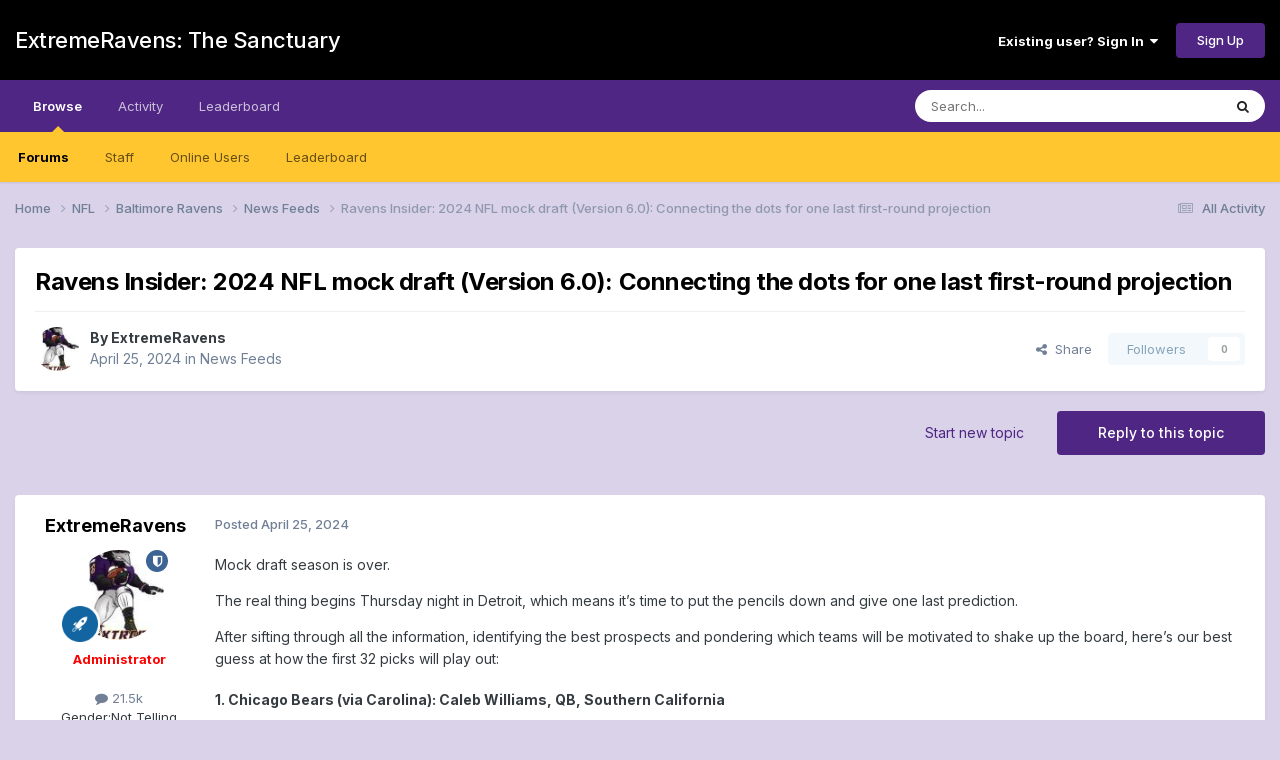

--- FILE ---
content_type: text/html;charset=UTF-8
request_url: https://forums.extremeravens.com/topic/31391-ravens-insider-2024-nfl-mock-draft-version-60-connecting-the-dots-for-one-last-first-round-projection/
body_size: 93576
content:
<!DOCTYPE html>
<html lang="en-US" dir="ltr">
	<head>
		<meta charset="utf-8">
        
		<title>Ravens Insider: 2024 NFL mock draft (Version 6.0): Connecting the dots for one last first-round projection - News Feeds - ExtremeRavens: The Sanctuary</title>
		
		
		
		

	<meta name="viewport" content="width=device-width, initial-scale=1">


	
	


	<meta name="twitter:card" content="summary" />




	
		
			
				<meta property="og:title" content="Ravens Insider: 2024 NFL mock draft (Version 6.0): Connecting the dots for one last first-round projection">
			
		
	

	
		
			
				<meta property="og:type" content="website">
			
		
	

	
		
			
				<meta property="og:url" content="https://forums.extremeravens.com/topic/31391-ravens-insider-2024-nfl-mock-draft-version-60-connecting-the-dots-for-one-last-first-round-projection/">
			
		
	

	
		
			
				<meta name="description" content="Mock draft season is over. The real thing begins Thursday night in Detroit, which means it’s time to put the pencils down and give one last prediction. After sifting through all the information, identifying the best prospects and pondering which teams will be motivated to shake up the board, here...">
			
		
	

	
		
			
				<meta property="og:description" content="Mock draft season is over. The real thing begins Thursday night in Detroit, which means it’s time to put the pencils down and give one last prediction. After sifting through all the information, identifying the best prospects and pondering which teams will be motivated to shake up the board, here...">
			
		
	

	
		
			
				<meta property="og:updated_time" content="2024-04-25T11:00:29Z">
			
		
	

	
		
			
				<meta property="og:site_name" content="ExtremeRavens: The Sanctuary">
			
		
	

	
		
			
				<meta property="og:locale" content="en_US">
			
		
	


	
		<link rel="canonical" href="https://forums.extremeravens.com/topic/31391-ravens-insider-2024-nfl-mock-draft-version-60-connecting-the-dots-for-one-last-first-round-projection/" />
	

	
		<link as="style" rel="preload" href="https://forums.extremeravens.com/applications/core/interface/ckeditor/ckeditor/skins/ips/editor.css?t=P1PF" />
	

<link rel="alternate" type="application/rss+xml" title="ExtremeRavens.com" href="https://forums.extremeravens.com/rss/1-extremeravenscom.xml/" /><link rel="alternate" type="application/rss+xml" title="Baltimore Ravens Feed" href="https://forums.extremeravens.com/rss/3-baltimore-ravens-feed.xml/" />



<link rel="manifest" href="https://forums.extremeravens.com/manifest.webmanifest/">
<meta name="msapplication-config" content="https://forums.extremeravens.com/browserconfig.xml/">
<meta name="msapplication-starturl" content="/">
<meta name="application-name" content="ExtremeRavens: The Sanctuary">
<meta name="apple-mobile-web-app-title" content="ExtremeRavens: The Sanctuary">

	<meta name="theme-color" content="#000000">










<link rel="preload" href="//forums.extremeravens.com/applications/core/interface/font/fontawesome-webfont.woff2?v=4.7.0" as="font" crossorigin="anonymous">
		


	<link rel="preconnect" href="https://fonts.googleapis.com">
	<link rel="preconnect" href="https://fonts.gstatic.com" crossorigin>
	
		<link href="https://fonts.googleapis.com/css2?family=Inter:wght@300;400;500;600;700&display=swap" rel="stylesheet">
	



	<link rel='stylesheet' href='https://extremeravens.com/forums/uploads/css_built_13/341e4a57816af3ba440d891ca87450ff_framework.css?v=3bdf37aa661761173245' media='all'>

	<link rel='stylesheet' href='https://extremeravens.com/forums/uploads/css_built_13/05e81b71abe4f22d6eb8d1a929494829_responsive.css?v=3bdf37aa661761173245' media='all'>

	<link rel='stylesheet' href='https://extremeravens.com/forums/uploads/css_built_13/90eb5adf50a8c640f633d47fd7eb1778_core.css?v=3bdf37aa661761173245' media='all'>

	<link rel='stylesheet' href='https://extremeravens.com/forums/uploads/css_built_13/5a0da001ccc2200dc5625c3f3934497d_core_responsive.css?v=3bdf37aa661761173245' media='all'>

	<link rel='stylesheet' href='https://extremeravens.com/forums/uploads/css_built_13/62e269ced0fdab7e30e026f1d30ae516_forums.css?v=3bdf37aa661761173245' media='all'>

	<link rel='stylesheet' href='https://extremeravens.com/forums/uploads/css_built_13/76e62c573090645fb99a15a363d8620e_forums_responsive.css?v=3bdf37aa661761173245' media='all'>

	<link rel='stylesheet' href='https://extremeravens.com/forums/uploads/css_built_13/ebdea0c6a7dab6d37900b9190d3ac77b_topics.css?v=3bdf37aa661761173245' media='all'>





<link rel='stylesheet' href='https://extremeravens.com/forums/uploads/css_built_13/258adbb6e4f3e83cd3b355f84e3fa002_custom.css?v=3bdf37aa661761173245' media='all'>




		
		

	</head>
	<body class='ipsApp ipsApp_front ipsJS_none ipsClearfix' data-controller='core.front.core.app' data-message="" data-pageApp='forums' data-pageLocation='front' data-pageModule='forums' data-pageController='topic' data-pageID='31391'  >
		
        

        

		<a href='#ipsLayout_mainArea' class='ipsHide' title='Go to main content on this page' accesskey='m'>Jump to content</a>
		





		<div id='ipsLayout_header' class='ipsClearfix'>
			<header>
				<div class='ipsLayout_container'>
					

<a href='https://forums.extremeravens.com/' id='elSiteTitle' accesskey='1'>ExtremeRavens: The Sanctuary</a>

					
						

	<ul id='elUserNav' class='ipsList_inline cSignedOut ipsResponsive_showDesktop'>
		
        
		
        
        
            
            <li id='elSignInLink'>
                <a href='https://forums.extremeravens.com/login/' data-ipsMenu-closeOnClick="false" data-ipsMenu id='elUserSignIn'>
                    Existing user? Sign In &nbsp;<i class='fa fa-caret-down'></i>
                </a>
                
<div id='elUserSignIn_menu' class='ipsMenu ipsMenu_auto ipsHide'>
	<form accept-charset='utf-8' method='post' action='https://forums.extremeravens.com/login/'>
		<input type="hidden" name="csrfKey" value="14923ab4b8b80cc7d950448bbb6f4372">
		<input type="hidden" name="ref" value="aHR0cHM6Ly9mb3J1bXMuZXh0cmVtZXJhdmVucy5jb20vdG9waWMvMzEzOTEtcmF2ZW5zLWluc2lkZXItMjAyNC1uZmwtbW9jay1kcmFmdC12ZXJzaW9uLTYwLWNvbm5lY3RpbmctdGhlLWRvdHMtZm9yLW9uZS1sYXN0LWZpcnN0LXJvdW5kLXByb2plY3Rpb24v">
		<div data-role="loginForm">
			
			
			
				
<div class="ipsPad ipsForm ipsForm_vertical">
	<h4 class="ipsType_sectionHead">Sign In</h4>
	<br><br>
	<ul class='ipsList_reset'>
		<li class="ipsFieldRow ipsFieldRow_noLabel ipsFieldRow_fullWidth">
			
			
				<input type="email" placeholder="Email Address" name="auth" autocomplete="email">
			
		</li>
		<li class="ipsFieldRow ipsFieldRow_noLabel ipsFieldRow_fullWidth">
			<input type="password" placeholder="Password" name="password" autocomplete="current-password">
		</li>
		<li class="ipsFieldRow ipsFieldRow_checkbox ipsClearfix">
			<span class="ipsCustomInput">
				<input type="checkbox" name="remember_me" id="remember_me_checkbox" value="1" checked aria-checked="true">
				<span></span>
			</span>
			<div class="ipsFieldRow_content">
				<label class="ipsFieldRow_label" for="remember_me_checkbox">Remember me</label>
				<span class="ipsFieldRow_desc">Not recommended on shared computers</span>
			</div>
		</li>
		<li class="ipsFieldRow ipsFieldRow_fullWidth">
			<button type="submit" name="_processLogin" value="usernamepassword" class="ipsButton ipsButton_primary ipsButton_small" id="elSignIn_submit">Sign In</button>
			
				<p class="ipsType_right ipsType_small">
					
						<a href='https://forums.extremeravens.com/lostpassword/' data-ipsDialog data-ipsDialog-title='Forgot your password?'>
					
					Forgot your password?</a>
				</p>
			
		</li>
	</ul>
</div>
			
		</div>
	</form>
</div>
            </li>
            
        
		
			<li>
				
					<a href='https://forums.extremeravens.com/register/' data-ipsDialog data-ipsDialog-size='narrow' data-ipsDialog-title='Sign Up' id='elRegisterButton' class='ipsButton ipsButton_normal ipsButton_primary'>Sign Up</a>
				
			</li>
		
	</ul>

						
<ul class='ipsMobileHamburger ipsList_reset ipsResponsive_hideDesktop'>
	<li data-ipsDrawer data-ipsDrawer-drawerElem='#elMobileDrawer'>
		<a href='#'>
			
			
				
			
			
			
			<i class='fa fa-navicon'></i>
		</a>
	</li>
</ul>
					
				</div>
			</header>
			

	<nav data-controller='core.front.core.navBar' class=' ipsResponsive_showDesktop'>
		<div class='ipsNavBar_primary ipsLayout_container '>
			<ul data-role="primaryNavBar" class='ipsClearfix'>
				


	
		
		
			
		
		<li class='ipsNavBar_active' data-active id='elNavSecondary_1' data-role="navBarItem" data-navApp="core" data-navExt="CustomItem">
			
			
				<a href="https://forums.extremeravens.com"  data-navItem-id="1" data-navDefault>
					Browse<span class='ipsNavBar_active__identifier'></span>
				</a>
			
			
				<ul class='ipsNavBar_secondary ' data-role='secondaryNavBar'>
					


	
		
		
			
		
		<li class='ipsNavBar_active' data-active id='elNavSecondary_10' data-role="navBarItem" data-navApp="forums" data-navExt="Forums">
			
			
				<a href="https://forums.extremeravens.com"  data-navItem-id="10" data-navDefault>
					Forums<span class='ipsNavBar_active__identifier'></span>
				</a>
			
			
		</li>
	
	

	
	

	
		
		
		<li  id='elNavSecondary_13' data-role="navBarItem" data-navApp="core" data-navExt="StaffDirectory">
			
			
				<a href="https://forums.extremeravens.com/staff/"  data-navItem-id="13" >
					Staff<span class='ipsNavBar_active__identifier'></span>
				</a>
			
			
		</li>
	
	

	
		
		
		<li  id='elNavSecondary_14' data-role="navBarItem" data-navApp="core" data-navExt="OnlineUsers">
			
			
				<a href="https://forums.extremeravens.com/online/"  data-navItem-id="14" >
					Online Users<span class='ipsNavBar_active__identifier'></span>
				</a>
			
			
		</li>
	
	

	
		
		
		<li  id='elNavSecondary_15' data-role="navBarItem" data-navApp="core" data-navExt="Leaderboard">
			
			
				<a href="https://forums.extremeravens.com/leaderboard/"  data-navItem-id="15" >
					Leaderboard<span class='ipsNavBar_active__identifier'></span>
				</a>
			
			
		</li>
	
	

					<li class='ipsHide' id='elNavigationMore_1' data-role='navMore'>
						<a href='#' data-ipsMenu data-ipsMenu-appendTo='#elNavigationMore_1' id='elNavigationMore_1_dropdown'>More <i class='fa fa-caret-down'></i></a>
						<ul class='ipsHide ipsMenu ipsMenu_auto' id='elNavigationMore_1_dropdown_menu' data-role='moreDropdown'></ul>
					</li>
				</ul>
			
		</li>
	
	

	
		
		
		<li  id='elNavSecondary_2' data-role="navBarItem" data-navApp="core" data-navExt="CustomItem">
			
			
				<a href="https://forums.extremeravens.com/discover/"  data-navItem-id="2" >
					Activity<span class='ipsNavBar_active__identifier'></span>
				</a>
			
			
				<ul class='ipsNavBar_secondary ipsHide' data-role='secondaryNavBar'>
					


	
		
		
		<li  id='elNavSecondary_4' data-role="navBarItem" data-navApp="core" data-navExt="AllActivity">
			
			
				<a href="https://forums.extremeravens.com/discover/"  data-navItem-id="4" >
					All Activity<span class='ipsNavBar_active__identifier'></span>
				</a>
			
			
		</li>
	
	

	
	

	
	

	
	

	
		
		
		<li  id='elNavSecondary_8' data-role="navBarItem" data-navApp="core" data-navExt="Search">
			
			
				<a href="https://forums.extremeravens.com/search/"  data-navItem-id="8" >
					Search<span class='ipsNavBar_active__identifier'></span>
				</a>
			
			
		</li>
	
	

	
		
		
		<li  id='elNavSecondary_9' data-role="navBarItem" data-navApp="core" data-navExt="Promoted">
			
			
				<a href="https://forums.extremeravens.com/ourpicks/"  data-navItem-id="9" >
					Our Picks<span class='ipsNavBar_active__identifier'></span>
				</a>
			
			
		</li>
	
	

					<li class='ipsHide' id='elNavigationMore_2' data-role='navMore'>
						<a href='#' data-ipsMenu data-ipsMenu-appendTo='#elNavigationMore_2' id='elNavigationMore_2_dropdown'>More <i class='fa fa-caret-down'></i></a>
						<ul class='ipsHide ipsMenu ipsMenu_auto' id='elNavigationMore_2_dropdown_menu' data-role='moreDropdown'></ul>
					</li>
				</ul>
			
		</li>
	
	

	
		
		
		<li  id='elNavSecondary_16' data-role="navBarItem" data-navApp="core" data-navExt="Leaderboard">
			
			
				<a href="https://forums.extremeravens.com/leaderboard/"  data-navItem-id="16" >
					Leaderboard<span class='ipsNavBar_active__identifier'></span>
				</a>
			
			
		</li>
	
	

				<li class='ipsHide' id='elNavigationMore' data-role='navMore'>
					<a href='#' data-ipsMenu data-ipsMenu-appendTo='#elNavigationMore' id='elNavigationMore_dropdown'>More</a>
					<ul class='ipsNavBar_secondary ipsHide' data-role='secondaryNavBar'>
						<li class='ipsHide' id='elNavigationMore_more' data-role='navMore'>
							<a href='#' data-ipsMenu data-ipsMenu-appendTo='#elNavigationMore_more' id='elNavigationMore_more_dropdown'>More <i class='fa fa-caret-down'></i></a>
							<ul class='ipsHide ipsMenu ipsMenu_auto' id='elNavigationMore_more_dropdown_menu' data-role='moreDropdown'></ul>
						</li>
					</ul>
				</li>
			</ul>
			

	<div id="elSearchWrapper">
		<div id='elSearch' data-controller="core.front.core.quickSearch">
			<form accept-charset='utf-8' action='//forums.extremeravens.com/search/?do=quicksearch' method='post'>
                <input type='search' id='elSearchField' placeholder='Search...' name='q' autocomplete='off' aria-label='Search'>
                <details class='cSearchFilter'>
                    <summary class='cSearchFilter__text'></summary>
                    <ul class='cSearchFilter__menu'>
                        
                        <li><label><input type="radio" name="type" value="all" ><span class='cSearchFilter__menuText'>Everywhere</span></label></li>
                        
                            
                                <li><label><input type="radio" name="type" value='contextual_{&quot;type&quot;:&quot;forums_topic&quot;,&quot;nodes&quot;:40}' checked><span class='cSearchFilter__menuText'>This Forum</span></label></li>
                            
                                <li><label><input type="radio" name="type" value='contextual_{&quot;type&quot;:&quot;forums_topic&quot;,&quot;item&quot;:31391}' checked><span class='cSearchFilter__menuText'>This Topic</span></label></li>
                            
                        
                        
                            <li><label><input type="radio" name="type" value="core_statuses_status"><span class='cSearchFilter__menuText'>Status Updates</span></label></li>
                        
                            <li><label><input type="radio" name="type" value="forums_topic"><span class='cSearchFilter__menuText'>Topics</span></label></li>
                        
                            <li><label><input type="radio" name="type" value="core_members"><span class='cSearchFilter__menuText'>Members</span></label></li>
                        
                    </ul>
                </details>
				<button class='cSearchSubmit' type="submit" aria-label='Search'><i class="fa fa-search"></i></button>
			</form>
		</div>
	</div>

		</div>
	</nav>

			
<ul id='elMobileNav' class='ipsResponsive_hideDesktop' data-controller='core.front.core.mobileNav'>
	
		
			
			
				
				
			
				
				
			
				
					<li id='elMobileBreadcrumb'>
						<a href='https://forums.extremeravens.com/forum/40-news-feeds/'>
							<span>News Feeds</span>
						</a>
					</li>
				
				
			
				
				
			
		
	
	
	
	<li >
		<a data-action="defaultStream" href='https://forums.extremeravens.com/discover/'><i class="fa fa-newspaper-o" aria-hidden="true"></i></a>
	</li>

	

	
		<li class='ipsJS_show'>
			<a href='https://forums.extremeravens.com/search/'><i class='fa fa-search'></i></a>
		</li>
	
</ul>
		</div>
		<main id='ipsLayout_body' class='ipsLayout_container'>
			<div id='ipsLayout_contentArea'>
				<div id='ipsLayout_contentWrapper'>
					
<nav class='ipsBreadcrumb ipsBreadcrumb_top ipsFaded_withHover'>
	

	<ul class='ipsList_inline ipsPos_right'>
		
		<li >
			<a data-action="defaultStream" class='ipsType_light '  href='https://forums.extremeravens.com/discover/'><i class="fa fa-newspaper-o" aria-hidden="true"></i> <span>All Activity</span></a>
		</li>
		
	</ul>

	<ul data-role="breadcrumbList">
		<li>
			<a title="Home" href='https://forums.extremeravens.com/'>
				<span>Home <i class='fa fa-angle-right'></i></span>
			</a>
		</li>
		
		
			<li>
				
					<a href='https://forums.extremeravens.com/forum/5-nfl/'>
						<span>NFL <i class='fa fa-angle-right' aria-hidden="true"></i></span>
					</a>
				
			</li>
		
			<li>
				
					<a href='https://forums.extremeravens.com/forum/17-baltimore-ravens/'>
						<span>Baltimore Ravens <i class='fa fa-angle-right' aria-hidden="true"></i></span>
					</a>
				
			</li>
		
			<li>
				
					<a href='https://forums.extremeravens.com/forum/40-news-feeds/'>
						<span>News Feeds <i class='fa fa-angle-right' aria-hidden="true"></i></span>
					</a>
				
			</li>
		
			<li>
				
					Ravens Insider: 2024 NFL mock draft (Version 6.0): Connecting the dots for one last first-round projection
				
			</li>
		
	</ul>
</nav>
					
					<div id='ipsLayout_mainArea'>
						
						
						
						

	




						



<div class='ipsPageHeader ipsResponsive_pull ipsBox ipsPadding sm:ipsPadding:half ipsMargin_bottom'>
		
	
	<div class='ipsFlex ipsFlex-ai:center ipsFlex-fw:wrap ipsGap:4'>
		<div class='ipsFlex-flex:11'>
			<h1 class='ipsType_pageTitle ipsContained_container'>
				

				
				
					<span class='ipsType_break ipsContained'>
						<span>Ravens Insider: 2024 NFL mock draft (Version 6.0): Connecting the dots for one last first-round projection</span>
					</span>
				
			</h1>
			
			
		</div>
		
	</div>
	<hr class='ipsHr'>
	<div class='ipsPageHeader__meta ipsFlex ipsFlex-jc:between ipsFlex-ai:center ipsFlex-fw:wrap ipsGap:3'>
		<div class='ipsFlex-flex:11'>
			<div class='ipsPhotoPanel ipsPhotoPanel_mini ipsPhotoPanel_notPhone ipsClearfix'>
				


	<a href="https://forums.extremeravens.com/profile/5-extremeravens/" rel="nofollow" data-ipsHover data-ipsHover-width="370" data-ipsHover-target="https://forums.extremeravens.com/profile/5-extremeravens/?do=hovercard" class="ipsUserPhoto ipsUserPhoto_mini" title="Go to ExtremeRavens's profile">
		<img src='https://extremeravens.com/forums/uploads/profile/photo-thumb-5.jpg' alt='ExtremeRavens' loading="lazy">
	</a>

				<div>
					<p class='ipsType_reset ipsType_blendLinks'>
						<span class='ipsType_normal'>
						
							<strong>By 


<a href='https://forums.extremeravens.com/profile/5-extremeravens/' rel="nofollow" data-ipsHover data-ipsHover-width='370' data-ipsHover-target='https://forums.extremeravens.com/profile/5-extremeravens/?do=hovercard&amp;referrer=https%253A%252F%252Fforums.extremeravens.com%252Ftopic%252F31391-ravens-insider-2024-nfl-mock-draft-version-60-connecting-the-dots-for-one-last-first-round-projection%252F' title="Go to ExtremeRavens's profile" class="ipsType_break">ExtremeRavens</a></strong><br />
							<span class='ipsType_light'><time datetime='2024-04-25T11:00:29Z' title='04/25/2024 11:00  AM' data-short='1 yr'>April 25, 2024</time> in <a href="https://forums.extremeravens.com/forum/40-news-feeds/">News Feeds</a></span>
						
						</span>
					</p>
				</div>
			</div>
		</div>
		
			<div class='ipsFlex-flex:01 ipsResponsive_hidePhone'>
				<div class='ipsShareLinks'>
					
						


    <a href='#elShareItem_1671078641_menu' id='elShareItem_1671078641' data-ipsMenu class='ipsShareButton ipsButton ipsButton_verySmall ipsButton_link ipsButton_link--light'>
        <span><i class='fa fa-share-alt'></i></span> &nbsp;Share
    </a>

    <div class='ipsPadding ipsMenu ipsMenu_normal ipsHide' id='elShareItem_1671078641_menu' data-controller="core.front.core.sharelink">
        
        
        <span data-ipsCopy data-ipsCopy-flashmessage>
            <a href="https://forums.extremeravens.com/topic/31391-ravens-insider-2024-nfl-mock-draft-version-60-connecting-the-dots-for-one-last-first-round-projection/" class="ipsButton ipsButton_light ipsButton_small ipsButton_fullWidth" data-role="copyButton" data-clipboard-text="https://forums.extremeravens.com/topic/31391-ravens-insider-2024-nfl-mock-draft-version-60-connecting-the-dots-for-one-last-first-round-projection/" data-ipstooltip title='Copy Link to Clipboard'><i class="fa fa-clone"></i> https://forums.extremeravens.com/topic/31391-ravens-insider-2024-nfl-mock-draft-version-60-connecting-the-dots-for-one-last-first-round-projection/</a>
        </span>
        <ul class='ipsShareLinks ipsMargin_top:half'>
            
                <li>
<a href="https://x.com/share?url=https%3A%2F%2Fforums.extremeravens.com%2Ftopic%2F31391-ravens-insider-2024-nfl-mock-draft-version-60-connecting-the-dots-for-one-last-first-round-projection%2F" class="cShareLink cShareLink_x" target="_blank" data-role="shareLink" title='Share on X' data-ipsTooltip rel='nofollow noopener'>
    <i class="fa fa-x"></i>
</a></li>
            
                <li>
<a href="https://www.facebook.com/sharer/sharer.php?u=https%3A%2F%2Fforums.extremeravens.com%2Ftopic%2F31391-ravens-insider-2024-nfl-mock-draft-version-60-connecting-the-dots-for-one-last-first-round-projection%2F" class="cShareLink cShareLink_facebook" target="_blank" data-role="shareLink" title='Share on Facebook' data-ipsTooltip rel='noopener nofollow'>
	<i class="fa fa-facebook"></i>
</a></li>
            
                <li>
<a href="https://www.reddit.com/submit?url=https%3A%2F%2Fforums.extremeravens.com%2Ftopic%2F31391-ravens-insider-2024-nfl-mock-draft-version-60-connecting-the-dots-for-one-last-first-round-projection%2F&amp;title=Ravens+Insider%3A+2024+NFL+mock+draft+%28Version+6.0%29%3A+Connecting+the+dots+for+one+last+first-round+projection" rel="nofollow noopener" class="cShareLink cShareLink_reddit" target="_blank" title='Share on Reddit' data-ipsTooltip>
	<i class="fa fa-reddit"></i>
</a></li>
            
                <li>
<a href="mailto:?subject=Ravens%20Insider%3A%202024%20NFL%20mock%20draft%20%28Version%206.0%29%3A%20Connecting%20the%20dots%20for%20one%20last%20first-round%20projection&body=https%3A%2F%2Fforums.extremeravens.com%2Ftopic%2F31391-ravens-insider-2024-nfl-mock-draft-version-60-connecting-the-dots-for-one-last-first-round-projection%2F" rel='nofollow' class='cShareLink cShareLink_email' title='Share via email' data-ipsTooltip>
	<i class="fa fa-envelope"></i>
</a></li>
            
                <li>
<a href="https://pinterest.com/pin/create/button/?url=https://forums.extremeravens.com/topic/31391-ravens-insider-2024-nfl-mock-draft-version-60-connecting-the-dots-for-one-last-first-round-projection/&amp;media=" class="cShareLink cShareLink_pinterest" rel="nofollow noopener" target="_blank" data-role="shareLink" title='Share on Pinterest' data-ipsTooltip>
	<i class="fa fa-pinterest"></i>
</a></li>
            
        </ul>
        
            <hr class='ipsHr'>
            <button class='ipsHide ipsButton ipsButton_verySmall ipsButton_light ipsButton_fullWidth ipsMargin_top:half' data-controller='core.front.core.webshare' data-role='webShare' data-webShareTitle='Ravens Insider: 2024 NFL mock draft (Version 6.0): Connecting the dots for one last first-round projection' data-webShareText='Ravens Insider: 2024 NFL mock draft (Version 6.0): Connecting the dots for one last first-round projection' data-webShareUrl='https://forums.extremeravens.com/topic/31391-ravens-insider-2024-nfl-mock-draft-version-60-connecting-the-dots-for-one-last-first-round-projection/'>More sharing options...</button>
        
    </div>

					
					
                    

					



					

<div data-followApp='forums' data-followArea='topic' data-followID='31391' data-controller='core.front.core.followButton'>
	

	<a href='https://forums.extremeravens.com/login/' rel="nofollow" class="ipsFollow ipsPos_middle ipsButton ipsButton_light ipsButton_verySmall ipsButton_disabled" data-role="followButton" data-ipsTooltip title='Sign in to follow this'>
		<span>Followers</span>
		<span class='ipsCommentCount'>0</span>
	</a>

</div>
				</div>
			</div>
					
	</div>
	
	
</div>








<div class='ipsClearfix'>
	<ul class="ipsToolList ipsToolList_horizontal ipsClearfix ipsSpacer_both ">
		
			<li class='ipsToolList_primaryAction'>
				<span data-controller='forums.front.topic.reply'>
					
						<a href='#replyForm' rel="nofollow" class='ipsButton ipsButton_important ipsButton_medium ipsButton_fullWidth' data-action='replyToTopic'>Reply to this topic</a>
					
				</span>
			</li>
		
		
			<li class='ipsResponsive_hidePhone'>
				
					<a href="https://forums.extremeravens.com/forum/40-news-feeds/?do=add" rel="nofollow" class='ipsButton ipsButton_link ipsButton_medium ipsButton_fullWidth' title='Start a new topic in this forum'>Start new topic</a>
				
			</li>
		
		
	</ul>
</div>

<div id='comments' data-controller='core.front.core.commentFeed,forums.front.topic.view, core.front.core.ignoredComments' data-autoPoll data-baseURL='https://forums.extremeravens.com/topic/31391-ravens-insider-2024-nfl-mock-draft-version-60-connecting-the-dots-for-one-last-first-round-projection/' data-lastPage data-feedID='topic-31391' class='cTopic ipsClear ipsSpacer_top'>
	
			
	

	

<div data-controller='core.front.core.recommendedComments' data-url='https://forums.extremeravens.com/topic/31391-ravens-insider-2024-nfl-mock-draft-version-60-connecting-the-dots-for-one-last-first-round-projection/?recommended=comments' class='ipsRecommendedComments ipsHide'>
	<div data-role="recommendedComments">
		<h2 class='ipsType_sectionHead ipsType_large ipsType_bold ipsMargin_bottom'>Recommended Posts</h2>
		
	</div>
</div>
	
	<div id="elPostFeed" data-role='commentFeed' data-controller='core.front.core.moderation' >
		<form action="https://forums.extremeravens.com/topic/31391-ravens-insider-2024-nfl-mock-draft-version-60-connecting-the-dots-for-one-last-first-round-projection/?csrfKey=14923ab4b8b80cc7d950448bbb6f4372&amp;do=multimodComment" method="post" data-ipsPageAction data-role='moderationTools'>
			
			
				

					

					
					



<a id='findComment-147534'></a>
<a id='comment-147534'></a>
<article  id='elComment_147534' class='cPost ipsBox ipsResponsive_pull  ipsComment  ipsComment_parent ipsClearfix ipsClear ipsColumns ipsColumns_noSpacing ipsColumns_collapsePhone    '>
	

	

	<div class='cAuthorPane_mobile ipsResponsive_showPhone'>
		<div class='cAuthorPane_photo'>
			<div class='cAuthorPane_photoWrap'>
				


	<a href="https://forums.extremeravens.com/profile/5-extremeravens/" rel="nofollow" data-ipsHover data-ipsHover-width="370" data-ipsHover-target="https://forums.extremeravens.com/profile/5-extremeravens/?do=hovercard" class="ipsUserPhoto ipsUserPhoto_large" title="Go to ExtremeRavens's profile">
		<img src='https://extremeravens.com/forums/uploads/profile/photo-thumb-5.jpg' alt='ExtremeRavens' loading="lazy">
	</a>

				
				<span class="cAuthorPane_badge cAuthorPane_badge--moderator" data-ipsTooltip title="ExtremeRavens is a moderator"></span>
				
				
					<a href="https://forums.extremeravens.com/profile/5-extremeravens/badges/" rel="nofollow">
						
<img src='https://extremeravens.com/forums/uploads/set_resources_13/84c1e40ea0e759e3f1505eb1788ddf3c_default_rank.png' loading="lazy" alt="Hall of Famer" class="cAuthorPane_badge cAuthorPane_badge--rank ipsOutline ipsOutline:2px" data-ipsTooltip title="Rank: Hall of Famer (6/7)">
					</a>
				
			</div>
		</div>
		<div class='cAuthorPane_content'>
			<h3 class='ipsType_sectionHead cAuthorPane_author ipsType_break ipsType_blendLinks ipsFlex ipsFlex-ai:center'>
				


<a href='https://forums.extremeravens.com/profile/5-extremeravens/' rel="nofollow" data-ipsHover data-ipsHover-width='370' data-ipsHover-target='https://forums.extremeravens.com/profile/5-extremeravens/?do=hovercard&amp;referrer=https%253A%252F%252Fforums.extremeravens.com%252Ftopic%252F31391-ravens-insider-2024-nfl-mock-draft-version-60-connecting-the-dots-for-one-last-first-round-projection%252F' title="Go to ExtremeRavens's profile" class="ipsType_break"><span style='font-weight:bold;color:red'>ExtremeRavens</span></a>
			</h3>
			<div class='ipsType_light ipsType_reset'>
			    <a href='https://forums.extremeravens.com/topic/31391-ravens-insider-2024-nfl-mock-draft-version-60-connecting-the-dots-for-one-last-first-round-projection/#findComment-147534' rel="nofollow" class='ipsType_blendLinks'>Posted <time datetime='2024-04-25T11:00:29Z' title='04/25/2024 11:00  AM' data-short='1 yr'>April 25, 2024</time></a>
				
			</div>
		</div>
	</div>
	<aside class='ipsComment_author cAuthorPane ipsColumn ipsColumn_medium ipsResponsive_hidePhone'>
		<h3 class='ipsType_sectionHead cAuthorPane_author ipsType_blendLinks ipsType_break'><strong>


<a href='https://forums.extremeravens.com/profile/5-extremeravens/' rel="nofollow" data-ipsHover data-ipsHover-width='370' data-ipsHover-target='https://forums.extremeravens.com/profile/5-extremeravens/?do=hovercard&amp;referrer=https%253A%252F%252Fforums.extremeravens.com%252Ftopic%252F31391-ravens-insider-2024-nfl-mock-draft-version-60-connecting-the-dots-for-one-last-first-round-projection%252F' title="Go to ExtremeRavens's profile" class="ipsType_break">ExtremeRavens</a></strong>
			
		</h3>
		<ul class='cAuthorPane_info ipsList_reset'>
			<li data-role='photo' class='cAuthorPane_photo'>
				<div class='cAuthorPane_photoWrap'>
					


	<a href="https://forums.extremeravens.com/profile/5-extremeravens/" rel="nofollow" data-ipsHover data-ipsHover-width="370" data-ipsHover-target="https://forums.extremeravens.com/profile/5-extremeravens/?do=hovercard" class="ipsUserPhoto ipsUserPhoto_large" title="Go to ExtremeRavens's profile">
		<img src='https://extremeravens.com/forums/uploads/profile/photo-thumb-5.jpg' alt='ExtremeRavens' loading="lazy">
	</a>

					
						<span class="cAuthorPane_badge cAuthorPane_badge--moderator" data-ipsTooltip title="ExtremeRavens is a moderator"></span>
					
					
						
<img src='https://extremeravens.com/forums/uploads/set_resources_13/84c1e40ea0e759e3f1505eb1788ddf3c_default_rank.png' loading="lazy" alt="Hall of Famer" class="cAuthorPane_badge cAuthorPane_badge--rank ipsOutline ipsOutline:2px" data-ipsTooltip title="Rank: Hall of Famer (6/7)">
					
				</div>
			</li>
			
				<li data-role='group'><span style='font-weight:bold;color:red'>Administrator</span></li>
				
			
			
				<li data-role='stats' class='ipsMargin_top'>
					<ul class="ipsList_reset ipsType_light ipsFlex ipsFlex-ai:center ipsFlex-jc:center ipsGap_row:2 cAuthorPane_stats">
						<li>
							
								<a href="https://forums.extremeravens.com/profile/5-extremeravens/content/" rel="nofollow" title="21,538 posts" data-ipsTooltip class="ipsType_blendLinks">
							
								<i class="fa fa-comment"></i> 21.5k
							
								</a>
							
						</li>
						
					</ul>
				</li>
			
			
				

	
	<li data-role='custom-field' class='ipsResponsive_hidePhone ipsType_break'>
		
<span class='ft'>Gender:</span><span class='fc'>Not Telling</span>
	</li>
	

			
		</ul>
	</aside>
	<div class='ipsColumn ipsColumn_fluid ipsMargin:none'>
		

<div id='comment-147534_wrap' data-controller='core.front.core.comment' data-commentApp='forums' data-commentType='forums' data-commentID="147534" data-quoteData='{&quot;userid&quot;:5,&quot;username&quot;:&quot;ExtremeRavens&quot;,&quot;timestamp&quot;:1714042829,&quot;contentapp&quot;:&quot;forums&quot;,&quot;contenttype&quot;:&quot;forums&quot;,&quot;contentid&quot;:31391,&quot;contentclass&quot;:&quot;forums_Topic&quot;,&quot;contentcommentid&quot;:147534}' class='ipsComment_content ipsType_medium'>

	<div class='ipsComment_meta ipsType_light ipsFlex ipsFlex-ai:center ipsFlex-jc:between ipsFlex-fd:row-reverse'>
		<div class='ipsType_light ipsType_reset ipsType_blendLinks ipsComment_toolWrap'>
			<div class='ipsResponsive_hidePhone ipsComment_badges'>
				<ul class='ipsList_reset ipsFlex ipsFlex-jc:end ipsFlex-fw:wrap ipsGap:2 ipsGap_row:1'>
					
					
					
					
					
				</ul>
			</div>
			<ul class='ipsList_reset ipsComment_tools'>
				<li>
					<a href='#elControls_147534_menu' class='ipsComment_ellipsis' id='elControls_147534' title='More options...' data-ipsMenu data-ipsMenu-appendTo='#comment-147534_wrap'><i class='fa fa-ellipsis-h'></i></a>
					<ul id='elControls_147534_menu' class='ipsMenu ipsMenu_narrow ipsHide'>
						
						
                        
						
						
						
							
								
							
							
							
							
							
							
						
					</ul>
				</li>
				
			</ul>
		</div>

		<div class='ipsType_reset ipsResponsive_hidePhone'>
		   
		   Posted <time datetime='2024-04-25T11:00:29Z' title='04/25/2024 11:00  AM' data-short='1 yr'>April 25, 2024</time>
		   
			
			<span class='ipsResponsive_hidePhone'>
				
				
			</span>
		</div>
	</div>

	

    

	<div class='cPost_contentWrap'>
		
		<div data-role='commentContent' class='ipsType_normal ipsType_richText ipsPadding_bottom ipsContained' data-controller='core.front.core.lightboxedImages'>
			<p>Mock draft season is over.</p>
<p>The real thing begins Thursday night in Detroit, which means it’s time to put the pencils down and give one last prediction.</p>
<p>After sifting through all the information, identifying the best prospects and pondering which teams will be motivated to shake up the board, here’s our best guess at how the first 32 picks will play out:</p>
<h4><strong>1. Chicago Bears (via Carolina): Caleb Williams, QB, Southern California</strong></h4>
<p>With a talented offense and an ascending defense, Chicago has a chance to be good right away with Williams under center. The question is, how aggressive will the Bears be with only three remaining picks at Nos. 9, 75 and 122?</p>
<h4><strong>2. Washington Commanders: Jayden Daniels, QB, LSU</strong></h4>
<p>Nobody knows for sure what the Commanders will do, but Daniels has emerged as the betting favorite to be new general manager Adam Peters’ first pick. The reigning Heisman Trophy winner said he’d be “blessed” to go to Washington, which has an abundance of picks in the top 100 to build around its franchise quarterback.</p>
<h4><strong>3. New England Patriots: Drake Maye, QB, North Carolina</strong></h4>
<p>The Patriots could look to trade down if they are blown away by an offer, but ownership will likely prefer to stick and pick a quarterback. Maye has the mobility, arm strength and poise to be a star, and he could even sit for a while behind Jacoby Brissett as he works on his technique.</p>
<h4><strong>4. Arizona Cardinals: Marvin Harrison Jr., WR, Ohio State</strong></h4>
<p>The Cardinals have enough draft picks to maneuver up and down the board the way general manager Monti Ossenfort did last year, but sometimes it makes the most sense to stay put. Arizona needs blue-chip talent, and Harrison is the consensus No. 1 player among a database of 96 analysts, according to Arif Hasan of Wide Left.</p>
<h4><strong>5. Minnesota Vikings (mock trade via LA Chargers): J.J. McCarthy, QB, Michigan</strong></h4>
<p>This is a trade that makes sense for both teams. The Vikings need a quarterback, and new coach Jim Harbaugh and GM Joe Hortiz need more picks to rebuild a depleted roster. McCarthy might not be coach Kevin O’Connell’s preferred prospect, but he’s certainly more exciting than Sam Darnold.</p>
<h4><strong>6. New York Giants: Rome Odunze, WR, Washington</strong></h4>
<p>My guess is the Giants only want to trade up for a quarterback if it means landing Maye, and he’s gone. So why Odunze over Nabers? While not as explosive, Odunze is a better “X” receiver who can win on the outside and make catches in traffic, which would be a better complement to the shifty and fast receivers the Giants already have.</p>
<h4><strong>7. Tennessee Titans: Joe Alt, OT, Notre Dame</strong></h4>
<p>As good as this offensive line class is, this pick should be a no-brainer for the Titans. Alt is a tier above the other pass protectors in this class and should be a cornerstone piece for new coach Brian Callahan and his father, renowned offensive line coach Bill Callahan.</p>
<h4><strong>8. New York Jets (mock trade via Atlanta): Malik Nabers, WR, LSU</strong></h4>
<p>Can you name any of the Jets’ wide receivers behind Garrett Wilson and Mike Williams? For this all-in strategy to work, quarterback Aaron Rodgers needs more playmakers. Nabers’ speed and explosiveness trump a desire to draft an insurance policy behind 33-year-old tackles Tyron Smith and Morgan Moses.</p>
<h4><strong>9. Chicago Bears: Byron Murphy II, DT, Texas</strong></h4>
<p>GM Ryan Poles might see the benefit in trading down and acquiring more picks, but there’s also a chance to grab the best defensive player in the draft. Murphy can be the dominant interior penetrator coach Matt Eberflus craves.</p>
<h4><strong>10. Atlanta Falcons (mock trade via NY Jets): Laiatu Latu, EDGE, UCLA</strong></h4>
<p>The Falcons move down a few spots and still get the draft’s top pass rusher. Latu seems to have been given the all-clear after his neck injury in college, giving Atlanta its best edge rusher since John Abraham was in town.</p>
<h4><strong>11. Los Angeles Chargers (mock trade via Minnesota): JC Latham, OT/G, Alabama</strong></h4>
<p>Harbaugh believes the offensive line is the foundation of his team. With his size and strength, Latham might have the highest ceiling of any blocker in this class and can help establish a road-grading mentality on offense.</p>
<h4><strong>12. Los Angeles Rams (mock trade via Denver): Brock Bowers, TE, Georgia</strong></h4>
<p>The Rams have a first-round pick for the first time since 2016, but that doesn’t mean they’re going to be patient. Moving up to pair the versatile, explosive Bowers with Puka Nacua and Cooper Kupp is a dream scenario for coach Sean McVay as he seeks another Super Bowl run with quarterback Matthew Stafford.</p>
<h4><strong>13. Las Vegas Raiders: Taliese Fuaga, OT/G, Oregon State</strong></h4>
<p>If the Raiders don’t find a way to trade up for a quarterback, perhaps they’d take one here. But that feels a little rich for Oregon’s Bo Nix or Washington’s Michael Penix Jr., who are outside of the top 30 in the consensus rankings. Las Vegas needs a starting right tackle, and Fuaga can step in immediately.</p>
<h4><strong>14. New Orleans Saints: Olumuyiwa Fashanu, OT, Penn State</strong></h4>
<p>Offensive line is the most glaring need for New Orleans considering the questionable health of Ryan Ramczyk and the disappointing play of Trevor Penning. Fashanu makes too much sense from both a need and value standpoint.</p>
<h4><strong>15. Indianapolis Colts: Quinyon Mitchell, CB, Toledo</strong></h4>
<p>The Colts could be a surprise team that moves up to draft one of the top wide receivers or Bowers, but cornerback is a much more glaring need. Mitchell is a big, fast and aggressive player who fits the mold for traits-minded GM Chris Ballard.</p>
<h4><strong>16. Philadelphia Eagles (mock trade via Seattle): Terrion Arnold, CB, Alabama</strong></h4>
<p>When GM Howie Roseman finds a player he likes, he isn’t afraid to move up to get him. The Eagles’ aging secondary was one of the league’s worst down the stretch last season and could use an infusion of young talent.</p>
<h4><strong>17. Green Bay Packers (mock trade via Jacksonville): Amarius Mims, OT, Georgia</strong></h4>
<p>The Packers need to find a long-term replacement for left tackle David Bakhtiari. There’s a clear tier break after Mims at tackle, which might incentivize Green Bay to trade up and secure a player with rare size and movement skills who can develop into a star.</p>
<h4><strong>18. Cincinnati Bengals: Xavier Worthy, WR, Texas</strong></h4>
<p>Is this too early for Worthy? Probably. Will a team talk itself into getting the most out of his NFL scouting combine-record 4.21 seconds in the 40-yard dash? Absolutely. The Bengals are an intriguing fit for Worthy alongside stars Ja’Marr Chase and Tee Higgins, the latter of whom might not be in town beyond this season after requesting a trade.</p>
<h4><strong>19. Denver Broncos (mock trade via LA Rams): Dallas Turner, EDGE, Alabama</strong></h4>
<p>The Broncos still need a quarterback after trading for Zach Wilson, but they don’t take one here. Turner fills a glaring need at pass rusher for a defense that has few building blocks on top of standout cornerback Patrick Surtain II.</p>
<h4><strong>20. Pittsburgh Steelers: Troy Fautanu, OT/G, Washington</strong></h4>
<p>The Steelers moved up for offensive tackle Broderick Jones last year, but this time they can stick and pick. Fautanu is athletic, aggressive and has the versatility to play all five spots along the line.</p>
<h4><strong>21. Arizona Cardinals (mock trade via Miami): Jared Verse, EDGE, Florida State</strong></h4>
<p>With a chance to add one of the draft’s premier pass rushers, the Cardinals make a move. Verse, a former unranked recruit and Albany transfer, has the tools to become the team’s best defensive player sooner than later.</p>
<h4><strong>22. Seattle Seahawks (mock trade via Philadelphia): Graham Barton, G/C, Duke</strong></h4>
<p>As tempting as it might be for new coach Mike Macdonald to build his defense, the Seahawks can’t wait very long to address their offensive line. Barton can slot in at center or guard and has experience at tackle in case of emergency.</p>
<h4><strong>23. Los Angeles Chargers (mock trade via Minnesota): Cooper DeJean, CB/S, Iowa</strong></h4>
<p>New Chargers defensive coordinator Jesse Minter had a lot of success at Michigan with versatile defensive backs such as Dax Hill and Mike Sainristil. DeJean is an elite athlete who could line up all over the secondary and make plays.</p>
<aside class="related left"><h2 class="widget-title" data-curated-ids="" data-relation-type="automatic-primary-tag">Related Articles</h2><ul><li>

<div class="entry-section"><a href="https://www.baltimoresun.com/sports/nfl/baltimore-ravens/" rel="external nofollow">Baltimore Ravens | </a></div>			<a class="article-title" href="https://www.baltimoresun.com/2024/04/25/ravens-draft-team-needs/" title="Ravens’ 5 biggest needs entering NFL draft and how they could fill them" rel="external nofollow">
	
				<span class="dfm-title premium">
			Ravens’ 5 biggest needs entering NFL draft and how they could fill them		</span>



			</a>
	
	
</li><li>

<div class="entry-section"><a href="https://www.baltimoresun.com/sports/nfl/baltimore-ravens/" rel="external nofollow">Baltimore Ravens | </a></div>			<a class="article-title" href="https://www.baltimoresun.com/2024/04/25/ravens-draft-grades-history/" title="Grading the Ravens’ three most recent drafts, from Rashod Bateman to Andrew Vorhees" rel="external nofollow">
	
				<span class="dfm-title premium">
			Grading the Ravens’ three most recent drafts, from Rashod Bateman to Andrew Vorhees		</span>



			</a>
	
	
</li><li>

<div class="entry-section"><a href="https://www.baltimoresun.com/sports/nfl/baltimore-ravens/" rel="external nofollow">Baltimore Ravens | </a></div>			<a class="article-title" href="https://www.baltimoresun.com/2024/04/24/mike-preston-offensive-linemen-nfl-draft/" title="Mike Preston: Drafting offensive linemen who can protect Ravens QB Lamar Jackson must be a priority | COMMENTARY" rel="external nofollow">
	
				<span class="dfm-title premium">
			Mike Preston: Drafting offensive linemen who can protect Ravens QB Lamar Jackson must be a priority | COMMENTARY		</span>



			</a>
	
	
</li><li>

<div class="entry-section"><a href="https://www.baltimoresun.com/sports/nfl/baltimore-ravens/" rel="external nofollow">Baltimore Ravens | </a></div>			<a class="article-title" href="https://www.baltimoresun.com/2024/04/24/ravens-roundtable-nfl-draft/" title="Ravens roundtable: Answering NFL draft questions and grading Eric DeCosta" rel="external nofollow">
	
				<span class="dfm-title premium">
			Ravens roundtable: Answering NFL draft questions and grading Eric DeCosta		</span>



			</a>
	
	
</li><li>

<div class="entry-section"><a href="https://www.baltimoresun.com/sports/nfl/baltimore-ravens/" rel="external nofollow">Baltimore Ravens | </a></div>			<a class="article-title" href="https://www.baltimoresun.com/2024/04/22/ravens-nfl-draft-what-it-means/" title="Why the NFL draft is so important for the Ravens, both this year and next" rel="external nofollow">
	
				<span class="dfm-title premium">
			Why the NFL draft is so important for the Ravens, both this year and next		</span>



			</a>
	
	
</li></ul></aside>
<h4><strong>24. Buffalo Bills (mock trade via Dallas): Brian Thomas Jr., WR, LSU</strong></h4>
<p>After losing Gabe Davis and trading Stefon Diggs to the Houston Texans, the Bills see a chance to move up and grab their next impact receiver. Thomas is a dangerous vertical threat who has the traits to develop into a true No. 1.</p>
<h4><strong>25. Jacksonville Jaguars (mock trade via Green Bay): Adonai Mitchell, WR, Texas</strong></h4>
<p>It wouldn’t be shocking to see GM Trent Baalke go the other direction and make an aggressive trade up for a cornerback or one of the top wideouts. In this scenario, the Jaguars move down and come away with a prospect who has the size and movement skills to be an All-Pro-caliber receiver with more consistent effort.</p>
<h4><strong>26. Tampa Bay Buccaneers: Chop Robinson, EDGE, Penn State</strong></h4>
<p>Robinson doesn’t have the size or production of a typical first-round pass rusher, but the Gaithersburg native and Maryland transfer has rare athleticism and quickness to consistently beat blockers off the edge.</p>
<h4><strong>27. Miami Dolphins (mock trade via Arizona, Houston): Jer’Zhan Newton, DT, Illinois</strong></h4>
<p>The Dolphins trade down and still come away with a top prospect at a position of need. Newton is a touch undersized for the position, but he can still shed blocks with the best of ’em and would help fill Christian Wilkins’ big shoes in the middle of the defense.</p>
<h4><strong>28. Dallas Cowboys (mock trade via Buffalo): Tyler Guyton, OT, Oklahoma</strong></h4>
<p>There’s a lot of pressure on the Cowboys to come away with multiple starters in this draft, and that starts with figuring out the offensive line. Guyton might not be ready to start at left tackle right away, but his size and athleticism are worth betting on.</p>
<h4><strong>29. Washington Commanders (mock trade via Detroit): Jordan Morgan, OT/G, Arizona</strong></h4>
<p>ESPN analyst Jordan Reid said Washington trading into the first round is the “worst kept secret” in the draft. With several tackle-needy teams ahead of them, the Commanders make a move to secure Morgan, a smooth mover who has the versatility to play guard or tackle.</p>
<h4><strong>30. Ravens: Kool-Aid McKinstry, CB, Alabama</strong></h4>
<p>Maybe it’s unrealistic to expect the Ravens to land a player as highly ranked as McKinstry, but sometimes that’s just how the board falls. With Marlon Humphrey coming off an injury-riddled season and Brandon Stephens entering a contract year, the Ravens need to bolster their depth at cornerback.</p>
<h4><strong>31. San Francisco 49ers: Xavier Legette, WR, South Carolina</strong></h4>
<p>It would come as a surprise if the 49ers traded Deebo Samuel or Brandon Aiyuk, but neither is signed beyond 2025. Legette is big, fast and explosive with the ball in his hands, and would provide valuable insurance if San Francisco decides to move on from one of its top two receivers.</p>
<h4><strong>32. Kansas City Chiefs: Kingsley Suamataia, OT, BYU</strong></h4>
<p>Entering the draft, the Chiefs’ top option at left tackle is 2023 third-round pick Wanya Morris. Suamataia is far from a finished product, but the former five-star recruit is an explosive athlete with room to grow who can develop into a reliable starter.</p>
<p><a href="https://www.baltimoresun.com/2024/04/25/2024-nfl-mock-draft-version-6/" rel="external nofollow">View the full article</a></p>

			
		</div>

		
			<div class='ipsItemControls'>
				
					
						

	<div data-controller='core.front.core.reaction' class='ipsItemControls_right ipsClearfix '>	
		<div class='ipsReact ipsPos_right'>
			
				
				<div class='ipsReact_blurb ipsHide' data-role='reactionBlurb'>
					
				</div>
			
			
			
		</div>
	</div>

					
				
				<ul class='ipsComment_controls ipsClearfix ipsItemControls_left' data-role="commentControls">
					
						
						
							<li data-ipsQuote-editor='topic_comment' data-ipsQuote-target='#comment-147534' class='ipsJS_show'>
								<button class='ipsButton ipsButton_light ipsButton_verySmall ipsButton_narrow cMultiQuote ipsHide' data-action='multiQuoteComment' data-ipsTooltip data-ipsQuote-multiQuote data-mqId='mq147534' title='MultiQuote'><i class='fa fa-plus'></i></button>
							</li>
							<li data-ipsQuote-editor='topic_comment' data-ipsQuote-target='#comment-147534' class='ipsJS_show'>
								<a href='#' data-action='quoteComment' data-ipsQuote-singleQuote>Quote</a>
							</li>
						
						
						
												
					
					<li class='ipsHide' data-role='commentLoading'>
						<span class='ipsLoading ipsLoading_tiny ipsLoading_noAnim'></span>
					</li>
				</ul>
			</div>
		

		
	</div>

	
    
</div>
	</div>
</article>
					
					
					
				
			
			
<input type="hidden" name="csrfKey" value="14923ab4b8b80cc7d950448bbb6f4372" />


		</form>
	</div>

	
	
	
	
	
		<a id='replyForm'></a>
	<div data-role='replyArea' class='cTopicPostArea ipsBox ipsResponsive_pull ipsPadding  ipsSpacer_top' >
			
				
				

	
		<div class='ipsPadding_bottom ipsBorder_bottom ipsMargin_bottom cGuestTeaser'>
			<h2 class='ipsType_pageTitle'>Join the conversation</h2>
			<p class='ipsType_normal ipsType_reset'>
	
				
					You can post now and register later.
				
				If you have an account, <a class='ipsType_brandedLink' href='https://forums.extremeravens.com/login/' data-ipsDialog data-ipsDialog-size='medium' data-ipsDialog-title='Sign In Now'>sign in now</a> to post with your account.
				
			</p>
	
		</div>
	


<form accept-charset='utf-8' class="ipsForm ipsForm_vertical" action="https://forums.extremeravens.com/topic/31391-ravens-insider-2024-nfl-mock-draft-version-60-connecting-the-dots-for-one-last-first-round-projection/" method="post" enctype="multipart/form-data">
	<input type="hidden" name="commentform_31391_submitted" value="1">
	
		<input type="hidden" name="csrfKey" value="14923ab4b8b80cc7d950448bbb6f4372">
	
		<input type="hidden" name="_contentReply" value="1">
	
		<input type="hidden" name="captcha_field" value="1">
	
	
		<input type="hidden" name="MAX_FILE_SIZE" value="2097152">
		<input type="hidden" name="plupload" value="d23d07ad5d6091ba47ea56e832aa37e8">
	
	<div class='ipsComposeArea ipsComposeArea_withPhoto ipsClearfix ipsContained'>
		<div data-role='whosTyping' class='ipsHide ipsMargin_bottom'></div>
		<div class='ipsPos_left ipsResponsive_hidePhone ipsResponsive_block'>

	<span class='ipsUserPhoto ipsUserPhoto_small '>
		<img src='https://extremeravens.com/forums/uploads/set_resources_13/84c1e40ea0e759e3f1505eb1788ddf3c_default_photo.png' alt='Guest' loading="lazy">
	</span>
</div>
		<div class='ipsComposeArea_editor'>
			
				
					
				
					
						<ul class='ipsForm ipsForm_horizontal ipsMargin_bottom:half' data-ipsEditor-toolList>
							<li class='ipsFieldRow ipsFieldRow_fullWidth'>
								


	<input
		type="email"
		name="guest_email"
        
		id="elInput_guest_email"
		aria-required='true'
		
		
		
		placeholder='Enter your email address (this is not shown to other users)'
		
		autocomplete="email"
	>
	
	
	

								
							</li>
						</ul>
					
				
					
				
			
			
				
					
						
							
						
						

<div class='ipsType_normal ipsType_richText ipsType_break' data-ipsEditor data-ipsEditor-controller="https://forums.extremeravens.com/index.php?app=core&amp;module=system&amp;controller=editor" data-ipsEditor-minimized  data-ipsEditor-toolbars='{&quot;desktop&quot;:[{&quot;name&quot;:&quot;row1&quot;,&quot;items&quot;:[&quot;Bold&quot;,&quot;Italic&quot;,&quot;Underline&quot;,&quot;Strike&quot;,&quot;-&quot;,&quot;ipsLink&quot;,&quot;Ipsquote&quot;,&quot;ipsCode&quot;,&quot;ipsEmoticon&quot;,&quot;-&quot;,&quot;BulletedList&quot;,&quot;NumberedList&quot;,&quot;-&quot;,&quot;JustifyLeft&quot;,&quot;JustifyCenter&quot;,&quot;JustifyRight&quot;,&quot;-&quot;,&quot;TextColor&quot;,&quot;FontSize&quot;,&quot;-&quot;,&quot;ipsPreview&quot;,&quot;ipsgiphy&quot;]},&quot;\/&quot;],&quot;tablet&quot;:[{&quot;name&quot;:&quot;row1&quot;,&quot;items&quot;:[&quot;Bold&quot;,&quot;Italic&quot;,&quot;Underline&quot;,&quot;-&quot;,&quot;ipsLink&quot;,&quot;Ipsquote&quot;,&quot;ipsEmoticon&quot;,&quot;-&quot;,&quot;BulletedList&quot;,&quot;NumberedList&quot;,&quot;-&quot;,&quot;ipsPreview&quot;,&quot;ipsgiphy&quot;]},&quot;\/&quot;],&quot;phone&quot;:[{&quot;name&quot;:&quot;row1&quot;,&quot;items&quot;:[&quot;Bold&quot;,&quot;Italic&quot;,&quot;Underline&quot;,&quot;-&quot;,&quot;ipsEmoticon&quot;,&quot;-&quot;,&quot;ipsLink&quot;,&quot;-&quot;,&quot;ipsPreview&quot;,&quot;ipsgiphy&quot;]},&quot;\/&quot;]}' data-ipsEditor-extraPlugins='' data-ipsEditor-postKey="cc4b873310ac795066e5887cf3c2d377" data-ipsEditor-autoSaveKey="reply-forums/forums-31391"  data-ipsEditor-skin="ips" data-ipsEditor-name="topic_comment_31391" data-ipsEditor-pasteBehaviour='rich'  data-ipsEditor-ipsPlugins="ipsautolink,ipsautosave,ipsctrlenter,ipscode,ipscontextmenu,ipsemoticon,ipsimage,ipslink,ipsmentions,ipspage,ipspaste,ipsquote,ipsspoiler,ipsautogrow,ipssource,removeformat,ipsgiphy,ipspreview" data-ipsEditor-contentClass='IPS\forums\Topic' data-ipsEditor-contentId='31391'>
    <div data-role='editorComposer'>
		<noscript>
			<textarea name="topic_comment_31391_noscript" rows="15"></textarea>
		</noscript>
		<div class="ipsHide norewrite" data-role="mainEditorArea">
			<textarea name="topic_comment_31391" data-role='contentEditor' class="ipsHide" tabindex='1'></textarea>
		</div>
		
			<div class='ipsComposeArea_dummy ipsJS_show' tabindex='1'><i class='fa fa-comment-o'></i> Reply to this topic...</div>
		
		<div class="ipsHide ipsComposeArea_editorPaste" data-role="pasteMessage">
			<p class='ipsType_reset ipsPad_half'>
				
					<a class="ipsPos_right ipsType_normal ipsCursor_pointer ipsComposeArea_editorPasteSwitch" data-action="keepPasteFormatting" title='Keep formatting' data-ipsTooltip>&times;</a>
					<i class="fa fa-info-circle"></i>&nbsp; Pasted as rich text. &nbsp;&nbsp;<a class='ipsCursor_pointer' data-action="removePasteFormatting">Paste as plain text instead</a>
				
			</p>
		</div>
		<div class="ipsHide ipsComposeArea_editorPaste" data-role="emoticonMessage">
			<p class='ipsType_reset ipsPad_half'>
				<i class="fa fa-info-circle"></i>&nbsp; Only 75 emoji are allowed.
			</p>
		</div>
		<div class="ipsHide ipsComposeArea_editorPaste" data-role="embedMessage">
			<p class='ipsType_reset ipsPad_half'>
				<a class="ipsPos_right ipsType_normal ipsCursor_pointer ipsComposeArea_editorPasteSwitch" data-action="keepEmbeddedMedia" title='Keep embedded content' data-ipsTooltip>&times;</a>
				<i class="fa fa-info-circle"></i>&nbsp; Your link has been automatically embedded. &nbsp;&nbsp;<a class='ipsCursor_pointer' data-action="removeEmbeddedMedia">Display as a link instead</a>
			</p>
		</div>
		<div class="ipsHide ipsComposeArea_editorPaste" data-role="embedFailMessage">
			<p class='ipsType_reset ipsPad_half'>
			</p>
		</div>
		<div class="ipsHide ipsComposeArea_editorPaste" data-role="autoSaveRestoreMessage">
			<p class='ipsType_reset ipsPad_half'>
				<a class="ipsPos_right ipsType_normal ipsCursor_pointer ipsComposeArea_editorPasteSwitch" data-action="keepRestoredContents" title='Keep restored contents' data-ipsTooltip>&times;</a>
				<i class="fa fa-info-circle"></i>&nbsp; Your previous content has been restored. &nbsp;&nbsp;<a class='ipsCursor_pointer' data-action="clearEditorContents">Clear editor</a>
			</p>
		</div>
		<div class="ipsHide ipsComposeArea_editorPaste" data-role="imageMessage">
			<p class='ipsType_reset ipsPad_half'>
				<a class="ipsPos_right ipsType_normal ipsCursor_pointer ipsComposeArea_editorPasteSwitch" data-action="removeImageMessage">&times;</a>
				<i class="fa fa-info-circle"></i>&nbsp; You cannot paste images directly. Upload or insert images from URL.
			</p>
		</div>
		
	<div data-ipsEditor-toolList class="ipsAreaBackground_light ipsClearfix">
		<div data-role='attachmentArea'>
			<div class="ipsComposeArea_dropZone ipsComposeArea_dropZoneSmall ipsClearfix ipsClearfix" id='elEditorDrop_topic_comment_31391'>
				<div>
					<ul class='ipsList_inline ipsClearfix'>
						
						
						<div>
							<ul class='ipsList_inline ipsClearfix'>
								<li class='ipsPos_right'>
									<a class="ipsButton ipsButton_veryLight ipsButton_verySmall" href='#' data-ipsDialog data-ipsDialog-forceReload data-ipsDialog-title='Insert image from URL' data-ipsDialog-url="https://forums.extremeravens.com/index.php?app=core&amp;module=system&amp;controller=editor&amp;do=link&amp;image=1&amp;postKey=cc4b873310ac795066e5887cf3c2d377&amp;editorId=topic_comment_31391&amp;csrfKey=14923ab4b8b80cc7d950448bbb6f4372">Insert image from URL</a>
								</li>
							</ul>
						</div>
						
					</ul>
				</div>
			</div>		
		</div>
	</div>
	</div>
	<div data-role='editorPreview' class='ipsHide'>
		<div class='ipsAreaBackground_light ipsPad_half' data-role='previewToolbar'>
			<a href='#' class='ipsPos_right' data-action='closePreview' title='Return to editing mode' data-ipsTooltip>&times;</a>
			<ul class='ipsButton_split'>
				<li data-action='resizePreview' data-size='desktop'><a href='#' title='View at approximate desktop size' data-ipsTooltip class='ipsButton ipsButton_verySmall ipsButton_primary'>Desktop</a></li>
				<li data-action='resizePreview' data-size='tablet'><a href='#' title='View at approximate tablet size' data-ipsTooltip class='ipsButton ipsButton_verySmall ipsButton_light'>Tablet</a></li>
				<li data-action='resizePreview' data-size='phone'><a href='#' title='View at approximate phone size' data-ipsTooltip class='ipsButton ipsButton_verySmall ipsButton_light'>Phone</a></li>
			</ul>
		</div>
		<div data-role='previewContainer' class='ipsAreaBackground ipsType_center'></div>
	</div>
</div>
						
					
				
					
				
					
				
			
			<ul class='ipsToolList ipsToolList_horizontal ipsClear ipsClearfix ipsJS_hide' data-ipsEditor-toolList>
				
					
						
					
						
					
						
							<li class='ipsPos_left ipsResponsive_noFloat  ipsType_medium ipsType_light'>
								

<div data-ipsCaptcha data-ipsCaptcha-service='recaptcha_invisible' data-ipsCaptcha-key="6LeBxvMrAAAAAG2bMoikEVv-dK9QCsxniNR0JMWN" data-ipsCaptcha-lang="en_US">
	<noscript>
	  <div style="width: 302px; height: 352px;">
	    <div style="width: 302px; height: 352px; position: relative;">
	      <div style="width: 302px; height: 352px; position: absolute;">
	        <iframe src="https://www.google.com/recaptcha/api/fallback?k=6LeBxvMrAAAAAG2bMoikEVv-dK9QCsxniNR0JMWN" style="width: 302px; height:352px; border-style: none;">
	        </iframe>
	      </div>
	      <div style="width: 250px; height: 80px; position: absolute; border-style: none; bottom: 21px; left: 25px; margin: 0px; padding: 0px; right: 25px;">
	        <textarea id="g-recaptcha-response" name="g-recaptcha-response" class="g-recaptcha-response" style="width: 250px; height: 80px; border: 1px solid #c1c1c1; margin: 0px; padding: 0px; resize: none;"></textarea>
	      </div>
	    </div>
	  </div>
	</noscript>
</div>

								
							</li>
						
					
				
				
					<li>

	<button type="submit" class="ipsButton ipsButton_primary" tabindex="2" accesskey="s"  role="button">Submit Reply</button>
</li>
				
			</ul>
		</div>
	</div>
</form>
			
		</div>
	

	
		<div class='ipsBox ipsPadding ipsResponsive_pull ipsResponsive_showPhone ipsMargin_top'>
			<div class='ipsShareLinks'>
				
					


    <a href='#elShareItem_1489011592_menu' id='elShareItem_1489011592' data-ipsMenu class='ipsShareButton ipsButton ipsButton_verySmall ipsButton_light '>
        <span><i class='fa fa-share-alt'></i></span> &nbsp;Share
    </a>

    <div class='ipsPadding ipsMenu ipsMenu_normal ipsHide' id='elShareItem_1489011592_menu' data-controller="core.front.core.sharelink">
        
        
        <span data-ipsCopy data-ipsCopy-flashmessage>
            <a href="https://forums.extremeravens.com/topic/31391-ravens-insider-2024-nfl-mock-draft-version-60-connecting-the-dots-for-one-last-first-round-projection/" class="ipsButton ipsButton_light ipsButton_small ipsButton_fullWidth" data-role="copyButton" data-clipboard-text="https://forums.extremeravens.com/topic/31391-ravens-insider-2024-nfl-mock-draft-version-60-connecting-the-dots-for-one-last-first-round-projection/" data-ipstooltip title='Copy Link to Clipboard'><i class="fa fa-clone"></i> https://forums.extremeravens.com/topic/31391-ravens-insider-2024-nfl-mock-draft-version-60-connecting-the-dots-for-one-last-first-round-projection/</a>
        </span>
        <ul class='ipsShareLinks ipsMargin_top:half'>
            
                <li>
<a href="https://x.com/share?url=https%3A%2F%2Fforums.extremeravens.com%2Ftopic%2F31391-ravens-insider-2024-nfl-mock-draft-version-60-connecting-the-dots-for-one-last-first-round-projection%2F" class="cShareLink cShareLink_x" target="_blank" data-role="shareLink" title='Share on X' data-ipsTooltip rel='nofollow noopener'>
    <i class="fa fa-x"></i>
</a></li>
            
                <li>
<a href="https://www.facebook.com/sharer/sharer.php?u=https%3A%2F%2Fforums.extremeravens.com%2Ftopic%2F31391-ravens-insider-2024-nfl-mock-draft-version-60-connecting-the-dots-for-one-last-first-round-projection%2F" class="cShareLink cShareLink_facebook" target="_blank" data-role="shareLink" title='Share on Facebook' data-ipsTooltip rel='noopener nofollow'>
	<i class="fa fa-facebook"></i>
</a></li>
            
                <li>
<a href="https://www.reddit.com/submit?url=https%3A%2F%2Fforums.extremeravens.com%2Ftopic%2F31391-ravens-insider-2024-nfl-mock-draft-version-60-connecting-the-dots-for-one-last-first-round-projection%2F&amp;title=Ravens+Insider%3A+2024+NFL+mock+draft+%28Version+6.0%29%3A+Connecting+the+dots+for+one+last+first-round+projection" rel="nofollow noopener" class="cShareLink cShareLink_reddit" target="_blank" title='Share on Reddit' data-ipsTooltip>
	<i class="fa fa-reddit"></i>
</a></li>
            
                <li>
<a href="mailto:?subject=Ravens%20Insider%3A%202024%20NFL%20mock%20draft%20%28Version%206.0%29%3A%20Connecting%20the%20dots%20for%20one%20last%20first-round%20projection&body=https%3A%2F%2Fforums.extremeravens.com%2Ftopic%2F31391-ravens-insider-2024-nfl-mock-draft-version-60-connecting-the-dots-for-one-last-first-round-projection%2F" rel='nofollow' class='cShareLink cShareLink_email' title='Share via email' data-ipsTooltip>
	<i class="fa fa-envelope"></i>
</a></li>
            
                <li>
<a href="https://pinterest.com/pin/create/button/?url=https://forums.extremeravens.com/topic/31391-ravens-insider-2024-nfl-mock-draft-version-60-connecting-the-dots-for-one-last-first-round-projection/&amp;media=" class="cShareLink cShareLink_pinterest" rel="nofollow noopener" target="_blank" data-role="shareLink" title='Share on Pinterest' data-ipsTooltip>
	<i class="fa fa-pinterest"></i>
</a></li>
            
        </ul>
        
            <hr class='ipsHr'>
            <button class='ipsHide ipsButton ipsButton_verySmall ipsButton_light ipsButton_fullWidth ipsMargin_top:half' data-controller='core.front.core.webshare' data-role='webShare' data-webShareTitle='Ravens Insider: 2024 NFL mock draft (Version 6.0): Connecting the dots for one last first-round projection' data-webShareText='Ravens Insider: 2024 NFL mock draft (Version 6.0): Connecting the dots for one last first-round projection' data-webShareUrl='https://forums.extremeravens.com/topic/31391-ravens-insider-2024-nfl-mock-draft-version-60-connecting-the-dots-for-one-last-first-round-projection/'>More sharing options...</button>
        
    </div>

				
				
                

                

<div data-followApp='forums' data-followArea='topic' data-followID='31391' data-controller='core.front.core.followButton'>
	

	<a href='https://forums.extremeravens.com/login/' rel="nofollow" class="ipsFollow ipsPos_middle ipsButton ipsButton_light ipsButton_verySmall ipsButton_disabled" data-role="followButton" data-ipsTooltip title='Sign in to follow this'>
		<span>Followers</span>
		<span class='ipsCommentCount'>0</span>
	</a>

</div>
				
			</div>
		</div>
	
</div>



<div class='ipsPager ipsSpacer_top'>
	<div class="ipsPager_prev">
		
			<a href="https://forums.extremeravens.com/forum/40-news-feeds/" title="Go to News Feeds" rel="parent">
				<span class="ipsPager_type">Go to topic listing</span>
			</a>
		
	</div>
	
</div>


						


					</div>
					


					
<nav class='ipsBreadcrumb ipsBreadcrumb_bottom ipsFaded_withHover'>
	
		


	<a href='#' id='elRSS' class='ipsPos_right ipsType_large' title='Available RSS feeds' data-ipsTooltip data-ipsMenu data-ipsMenu-above><i class='fa fa-rss-square'></i></a>
	<ul id='elRSS_menu' class='ipsMenu ipsMenu_auto ipsHide'>
		
			<li class='ipsMenu_item'><a title="ExtremeRavens.com" href="https://forums.extremeravens.com/rss/1-extremeravenscom.xml/">ExtremeRavens.com</a></li>
		
			<li class='ipsMenu_item'><a title="Baltimore Ravens Feed" href="https://forums.extremeravens.com/rss/3-baltimore-ravens-feed.xml/">Baltimore Ravens Feed</a></li>
		
	</ul>

	

	<ul class='ipsList_inline ipsPos_right'>
		
		<li >
			<a data-action="defaultStream" class='ipsType_light '  href='https://forums.extremeravens.com/discover/'><i class="fa fa-newspaper-o" aria-hidden="true"></i> <span>All Activity</span></a>
		</li>
		
	</ul>

	<ul data-role="breadcrumbList">
		<li>
			<a title="Home" href='https://forums.extremeravens.com/'>
				<span>Home <i class='fa fa-angle-right'></i></span>
			</a>
		</li>
		
		
			<li>
				
					<a href='https://forums.extremeravens.com/forum/5-nfl/'>
						<span>NFL <i class='fa fa-angle-right' aria-hidden="true"></i></span>
					</a>
				
			</li>
		
			<li>
				
					<a href='https://forums.extremeravens.com/forum/17-baltimore-ravens/'>
						<span>Baltimore Ravens <i class='fa fa-angle-right' aria-hidden="true"></i></span>
					</a>
				
			</li>
		
			<li>
				
					<a href='https://forums.extremeravens.com/forum/40-news-feeds/'>
						<span>News Feeds <i class='fa fa-angle-right' aria-hidden="true"></i></span>
					</a>
				
			</li>
		
			<li>
				
					Ravens Insider: 2024 NFL mock draft (Version 6.0): Connecting the dots for one last first-round projection
				
			</li>
		
	</ul>
</nav>
				</div>
			</div>
			
		</main>
		<footer id='ipsLayout_footer' class='ipsClearfix'>
			<div class='ipsLayout_container'>
				
				

<ul id='elFooterSocialLinks' class='ipsList_inline ipsType_center ipsSpacer_top'>
	

	
		<li class='cUserNav_icon'>
			<a href='https://www.facebook.com/extremeravens' target='_blank' class='cShareLink cShareLink_facebook' rel='noopener noreferrer'><i class='fa fa-facebook'></i></a>
        </li>
	

</ul>


<ul class='ipsList_inline ipsType_center ipsSpacer_top' id="elFooterLinks">
	
	
	
	
		<li>
			<a href='#elNavTheme_menu' id='elNavTheme' data-ipsMenu data-ipsMenu-above>Theme <i class='fa fa-caret-down'></i></a>
			<ul id='elNavTheme_menu' class='ipsMenu ipsMenu_selectable ipsHide'>
			
				<li class='ipsMenu_item'>
					<form action="//forums.extremeravens.com/theme/?csrfKey=14923ab4b8b80cc7d950448bbb6f4372" method="post">
					<input type="hidden" name="ref" value="aHR0cHM6Ly9mb3J1bXMuZXh0cmVtZXJhdmVucy5jb20vdG9waWMvMzEzOTEtcmF2ZW5zLWluc2lkZXItMjAyNC1uZmwtbW9jay1kcmFmdC12ZXJzaW9uLTYwLWNvbm5lY3RpbmctdGhlLWRvdHMtZm9yLW9uZS1sYXN0LWZpcnN0LXJvdW5kLXByb2plY3Rpb24v">
					<button type='submit' name='id' value='1' class='ipsButton ipsButton_link ipsButton_link_secondary'>Default </button>
					</form>
				</li>
			
				<li class='ipsMenu_item ipsMenu_itemChecked'>
					<form action="//forums.extremeravens.com/theme/?csrfKey=14923ab4b8b80cc7d950448bbb6f4372" method="post">
					<input type="hidden" name="ref" value="aHR0cHM6Ly9mb3J1bXMuZXh0cmVtZXJhdmVucy5jb20vdG9waWMvMzEzOTEtcmF2ZW5zLWluc2lkZXItMjAyNC1uZmwtbW9jay1kcmFmdC12ZXJzaW9uLTYwLWNvbm5lY3RpbmctdGhlLWRvdHMtZm9yLW9uZS1sYXN0LWZpcnN0LXJvdW5kLXByb2plY3Rpb24v">
					<button type='submit' name='id' value='13' class='ipsButton ipsButton_link ipsButton_link_secondary'>Ravens Default (Default)</button>
					</form>
				</li>
			
			</ul>
		</li>
	
	
	
		<li><a rel="nofollow" href='https://forums.extremeravens.com/contact/' data-ipsdialog  data-ipsdialog-title="Contact Us">Contact Us</a></li>
	
	<li><a rel="nofollow" href='https://forums.extremeravens.com/cookies/'>Cookies</a></li>

</ul>	


<p id='elCopyright'>
	<span id='elCopyright_userLine'>Copyright © 2025 ExtremeRavens</span>
	<a rel='nofollow' title='Invision Community' href='https://www.invisioncommunity.com/'>Powered by Invision Community</a>
</p>
			</div>
		</footer>
		
<div id='elMobileDrawer' class='ipsDrawer ipsHide'>
	<div class='ipsDrawer_menu'>
		<a href='#' class='ipsDrawer_close' data-action='close'><span>&times;</span></a>
		<div class='ipsDrawer_content ipsFlex ipsFlex-fd:column'>
			
				<div class='ipsPadding ipsBorder_bottom'>
					<ul class='ipsToolList ipsToolList_vertical'>
						<li>
							<a href='https://forums.extremeravens.com/login/' id='elSigninButton_mobile' class='ipsButton ipsButton_light ipsButton_small ipsButton_fullWidth'>Existing user? Sign In</a>
						</li>
						
							<li>
								
									<a href='https://forums.extremeravens.com/register/' data-ipsDialog data-ipsDialog-size='narrow' data-ipsDialog-title='Sign Up' data-ipsDialog-fixed='true' id='elRegisterButton_mobile' class='ipsButton ipsButton_small ipsButton_fullWidth ipsButton_important'>Sign Up</a>
								
							</li>
						
					</ul>
				</div>
			

			

			<ul class='ipsDrawer_list ipsFlex-flex:11'>
				

				
				
				
				
					
						
						
							<li class='ipsDrawer_itemParent'>
								<h4 class='ipsDrawer_title'><a href='#'>Browse</a></h4>
								<ul class='ipsDrawer_list'>
									<li data-action="back"><a href='#'>Back</a></li>
									
									
										
										
										
											
												
													
													
									
													
									
									
									
										


	
		
			<li>
				<a href='https://forums.extremeravens.com' >
					Forums
				</a>
			</li>
		
	

	

	
		
			<li>
				<a href='https://forums.extremeravens.com/staff/' >
					Staff
				</a>
			</li>
		
	

	
		
			<li>
				<a href='https://forums.extremeravens.com/online/' >
					Online Users
				</a>
			</li>
		
	

	
		
			<li>
				<a href='https://forums.extremeravens.com/leaderboard/' >
					Leaderboard
				</a>
			</li>
		
	

										
								</ul>
							</li>
						
					
				
					
						
						
							<li class='ipsDrawer_itemParent'>
								<h4 class='ipsDrawer_title'><a href='#'>Activity</a></h4>
								<ul class='ipsDrawer_list'>
									<li data-action="back"><a href='#'>Back</a></li>
									
									
										
										
										
											
												
													
													
									
													
									
									
									
										


	
		
			<li>
				<a href='https://forums.extremeravens.com/discover/' >
					All Activity
				</a>
			</li>
		
	

	

	

	

	
		
			<li>
				<a href='https://forums.extremeravens.com/search/' >
					Search
				</a>
			</li>
		
	

	
		
			<li>
				<a href='https://forums.extremeravens.com/ourpicks/' >
					Our Picks
				</a>
			</li>
		
	

										
								</ul>
							</li>
						
					
				
					
						
						
							<li><a href='https://forums.extremeravens.com/leaderboard/' >Leaderboard</a></li>
						
					
				
				
			</ul>

			
		</div>
	</div>
</div>

<div id='elMobileCreateMenuDrawer' class='ipsDrawer ipsHide'>
	<div class='ipsDrawer_menu'>
		<a href='#' class='ipsDrawer_close' data-action='close'><span>&times;</span></a>
		<div class='ipsDrawer_content ipsSpacer_bottom ipsPad'>
			<ul class='ipsDrawer_list'>
				<li class="ipsDrawer_listTitle ipsType_reset">Create New...</li>
				
			</ul>
		</div>
	</div>
</div>
		
		

	
	<script type='text/javascript'>
		var ipsDebug = false;		
	
		var CKEDITOR_BASEPATH = '//forums.extremeravens.com/applications/core/interface/ckeditor/ckeditor/';
	
		var ipsSettings = {
			
			
			cookie_path: "/",
			
			cookie_prefix: "ips4_",
			
			
			cookie_ssl: true,
			
            essential_cookies: ["oauth_authorize","member_id","login_key","clearAutosave","lastSearch","device_key","IPSSessionFront","loggedIn","noCache","hasJS","cookie_consent","cookie_consent_optional","forumpass_*"],
			upload_imgURL: "",
			message_imgURL: "",
			notification_imgURL: "",
			baseURL: "//forums.extremeravens.com/",
			jsURL: "//forums.extremeravens.com/applications/core/interface/js/js.php",
			csrfKey: "14923ab4b8b80cc7d950448bbb6f4372",
			antiCache: "3bdf37aa661761173245",
			jsAntiCache: "3bdf37aa661761200481",
			disableNotificationSounds: true,
			useCompiledFiles: true,
			links_external: true,
			memberID: 0,
			lazyLoadEnabled: false,
			blankImg: "//forums.extremeravens.com/applications/core/interface/js/spacer.png",
			googleAnalyticsEnabled: false,
			matomoEnabled: false,
			viewProfiles: true,
			mapProvider: 'none',
			mapApiKey: '',
			pushPublicKey: "BBG4e7Fb-Z1YuxupJY1wEAMYUT75OPwXzhy8s8qE5xs6PSq6Z-iYTQkKPr650XNF4qTBCYTzBcAWDzxa0I36gfo",
			relativeDates: true
		};
		
		
		
		
			ipsSettings['maxImageDimensions'] = {
				width: 1000,
				height: 750
			};
		
		
	</script>





<script type='text/javascript' src='https://extremeravens.com/forums/uploads/javascript_global/root_library.js?v=3bdf37aa661761200481' data-ips></script>


<script type='text/javascript' src='https://extremeravens.com/forums/uploads/javascript_global/root_js_lang_1.js?v=3bdf37aa661761200481' data-ips></script>


<script type='text/javascript' src='https://extremeravens.com/forums/uploads/javascript_global/root_framework.js?v=3bdf37aa661761200481' data-ips></script>


<script type='text/javascript' src='https://extremeravens.com/forums/uploads/javascript_core/global_global_core.js?v=3bdf37aa661761200481' data-ips></script>


<script type='text/javascript' src='https://extremeravens.com/forums/uploads/javascript_global/root_front.js?v=3bdf37aa661761200481' data-ips></script>


<script type='text/javascript' src='https://extremeravens.com/forums/uploads/javascript_core/front_front_core.js?v=3bdf37aa661761200481' data-ips></script>


<script type='text/javascript' src='https://extremeravens.com/forums/uploads/javascript_forums/front_front_topic.js?v=3bdf37aa661761200481' data-ips></script>


<script type='text/javascript' src='https://extremeravens.com/forums/uploads/javascript_global/root_map.js?v=3bdf37aa661761200481' data-ips></script>



	<script type='text/javascript'>
		
			ips.setSetting( 'date_format', jQuery.parseJSON('"mm\/dd\/yy"') );
		
			ips.setSetting( 'date_first_day', jQuery.parseJSON('0') );
		
			ips.setSetting( 'ipb_url_filter_option', jQuery.parseJSON('"none"') );
		
			ips.setSetting( 'url_filter_any_action', jQuery.parseJSON('"allow"') );
		
			ips.setSetting( 'bypass_profanity', jQuery.parseJSON('0') );
		
			ips.setSetting( 'emoji_style', jQuery.parseJSON('"twemoji"') );
		
			ips.setSetting( 'emoji_shortcodes', jQuery.parseJSON('true') );
		
			ips.setSetting( 'emoji_ascii', jQuery.parseJSON('true') );
		
			ips.setSetting( 'emoji_cache', jQuery.parseJSON('1680692617') );
		
			ips.setSetting( 'image_jpg_quality', jQuery.parseJSON('85') );
		
			ips.setSetting( 'cloud2', jQuery.parseJSON('false') );
		
			ips.setSetting( 'isAnonymous', jQuery.parseJSON('false') );
		
		
        
    </script>



<script type='application/ld+json'>
{
    "name": "Ravens Insider: 2024 NFL mock draft (Version 6.0): Connecting the dots for one last first-round projection",
    "headline": "Ravens Insider: 2024 NFL mock draft (Version 6.0): Connecting the dots for one last first-round projection",
    "text": "Mock draft season is over. \nThe real thing begins Thursday night in Detroit, which means it\u2019s time to put the pencils down and give one last prediction. \nAfter sifting through all the information, identifying the best prospects and pondering which teams will be motivated to shake up the board, here\u2019s our best guess at how the first 32 picks will play out: \n1. Chicago Bears (via Carolina): Caleb Williams, QB, Southern California \nWith a talented offense and an ascending defense, Chicago has a chance to be good right away with Williams under center. The question is, how aggressive will the Bears be with only three remaining picks at Nos. 9, 75 and 122? \n2. Washington Commanders: Jayden Daniels, QB, LSU \nNobody knows for sure what the Commanders will do, but Daniels has emerged as the betting favorite to be new general manager Adam Peters\u2019 first pick. The reigning Heisman Trophy winner said he\u2019d be \u201cblessed\u201d to go to Washington, which has an abundance of picks in the top 100 to build around its franchise quarterback. \n3. New England Patriots: Drake Maye, QB, North Carolina \nThe Patriots could look to trade down if they are blown away by an offer, but ownership will likely prefer to stick and pick a quarterback. Maye has the mobility, arm strength and poise to be a star, and he could even sit for a while behind Jacoby Brissett as he works on his technique. \n4. Arizona Cardinals: Marvin Harrison Jr., WR, Ohio State \nThe Cardinals have enough draft picks to maneuver up and down the board the way general manager Monti Ossenfort did last year, but sometimes it makes the most sense to stay put. Arizona needs blue-chip talent, and Harrison is the consensus No. 1 player among a database of 96 analysts, according to Arif Hasan of Wide Left. \n5. Minnesota Vikings (mock trade via LA Chargers): J.J. McCarthy, QB, Michigan \nThis is a trade that makes sense for both teams. The Vikings need a quarterback, and new coach Jim Harbaugh and GM Joe Hortiz need more picks to rebuild a depleted roster. McCarthy might not be coach Kevin O\u2019Connell\u2019s preferred prospect, but he\u2019s certainly more exciting than Sam Darnold. \n6. New York Giants: Rome Odunze, WR, Washington \nMy guess is the Giants only want to trade up for a quarterback if it means landing Maye, and he\u2019s gone. So why Odunze over Nabers? While not as explosive, Odunze is a better \u201cX\u201d receiver who can win on the outside and make catches in traffic, which would be a better complement to the shifty and fast receivers the Giants already have. \n7. Tennessee Titans: Joe Alt, OT, Notre Dame \nAs good as this offensive line class is, this pick should be a no-brainer for the Titans. Alt is a tier above the other pass protectors in this class and should be a cornerstone piece for new coach Brian Callahan and his father, renowned offensive line coach Bill Callahan. \n8. New York Jets (mock trade via Atlanta): Malik Nabers, WR, LSU \nCan you name any of the Jets\u2019 wide receivers behind Garrett Wilson and Mike Williams? For this all-in strategy to work, quarterback Aaron Rodgers needs more playmakers. Nabers\u2019 speed and explosiveness trump a desire to draft an insurance policy behind 33-year-old tackles Tyron Smith and Morgan Moses. \n9. Chicago Bears: Byron Murphy II, DT, Texas \nGM Ryan Poles might see the benefit in trading down and acquiring more picks, but there\u2019s also a chance to grab the best defensive player in the draft. Murphy can be the dominant interior penetrator coach Matt Eberflus craves. \n10. Atlanta Falcons (mock trade via NY Jets): Laiatu Latu, EDGE, UCLA \nThe Falcons move down a few spots and still get the draft\u2019s top pass rusher. Latu seems to have been given the all-clear after his neck injury in college, giving Atlanta its best edge rusher since John Abraham was in town. \n11. Los Angeles Chargers (mock trade via Minnesota): JC Latham, OT/G, Alabama \nHarbaugh believes the offensive line is the foundation of his team. With his size and strength, Latham might have the highest ceiling of any blocker in this class and can help establish a road-grading mentality on offense. \n12. Los Angeles Rams (mock trade via Denver): Brock Bowers, TE, Georgia \nThe Rams have a first-round pick for the first time since 2016, but that doesn\u2019t mean they\u2019re going to be patient. Moving up to pair the versatile, explosive Bowers with Puka Nacua and Cooper Kupp is a dream scenario for coach Sean McVay as he seeks another Super Bowl run with quarterback Matthew Stafford. \n13. Las Vegas Raiders: Taliese Fuaga, OT/G, Oregon State \nIf the Raiders don\u2019t find a way to trade up for a quarterback, perhaps they\u2019d take one here. But that feels a little rich for Oregon\u2019s Bo Nix or Washington\u2019s Michael Penix Jr., who are outside of the top 30 in the consensus rankings. Las Vegas needs a starting right tackle, and Fuaga can step in immediately. \n14. New Orleans Saints: Olumuyiwa Fashanu, OT, Penn State \nOffensive line is the most glaring need for New Orleans considering the questionable health of Ryan Ramczyk and the disappointing play of Trevor Penning. Fashanu makes too much sense from both a need and value standpoint. \n15. Indianapolis Colts: Quinyon Mitchell, CB, Toledo \nThe Colts could be a surprise team that moves up to draft one of the top wide receivers or Bowers, but cornerback is a much more glaring need. Mitchell is a big, fast and aggressive player who fits the mold for traits-minded GM Chris Ballard. \n16. Philadelphia Eagles (mock trade via Seattle): Terrion Arnold, CB, Alabama \nWhen GM Howie Roseman finds a player he likes, he isn\u2019t afraid to move up to get him. The Eagles\u2019 aging secondary was one of the league\u2019s worst down the stretch last season and could use an infusion of young talent. \n17. Green Bay Packers (mock trade via Jacksonville): Amarius Mims, OT, Georgia \nThe Packers need to find a long-term replacement for left tackle David Bakhtiari. There\u2019s a clear tier break after Mims at tackle, which might incentivize Green Bay to trade up and secure a player with rare size and movement skills who can develop into a star. \n18. Cincinnati Bengals: Xavier Worthy, WR, Texas \nIs this too early for Worthy? Probably. Will a team talk itself into getting the most out of his NFL scouting combine-record 4.21 seconds in the 40-yard dash? Absolutely. The Bengals are an intriguing fit for Worthy alongside stars Ja\u2019Marr Chase and Tee Higgins, the latter of whom might not be in town beyond this season after requesting a trade. \n19. Denver Broncos (mock trade via LA Rams): Dallas Turner, EDGE, Alabama \nThe Broncos still need a quarterback after trading for Zach Wilson, but they don\u2019t take one here. Turner fills a glaring need at pass rusher for a defense that has few building blocks on top of standout cornerback Patrick Surtain II. \n20. Pittsburgh Steelers: Troy Fautanu, OT/G, Washington \nThe Steelers moved up for offensive tackle Broderick Jones last year, but this time they can stick and pick. Fautanu is athletic, aggressive and has the versatility to play all five spots along the line. \n21. Arizona Cardinals (mock trade via Miami): Jared Verse, EDGE, Florida State \nWith a chance to add one of the draft\u2019s premier pass rushers, the Cardinals make a move. Verse, a former unranked recruit and Albany transfer, has the tools to become the team\u2019s best defensive player sooner than later. \n22. Seattle Seahawks (mock trade via Philadelphia): Graham Barton, G/C, Duke \nAs tempting as it might be for new coach Mike Macdonald to build his defense, the Seahawks can\u2019t wait very long to address their offensive line. Barton can slot in at center or guard and has experience at tackle in case of emergency. \n23. Los Angeles Chargers (mock trade via Minnesota): Cooper DeJean, CB/S, Iowa \nNew Chargers defensive coordinator Jesse Minter had a lot of success at Michigan with versatile defensive backs such as Dax Hill and Mike Sainristil. DeJean is an elite athlete who could line up all over the secondary and make plays. \nRelated Articles \n\nBaltimore Ravens | \t\t\t\n\t\n\t\t\t\t\n\t\t\tRavens\u2019 5 biggest needs entering NFL draft and how they could fill them\t\t\n\n\n\n\t\t\t\n\t\n\t\n \n\nBaltimore Ravens | \t\t\t\n\t\n\t\t\t\t\n\t\t\tGrading the Ravens\u2019 three most recent drafts, from Rashod Bateman to Andrew Vorhees\t\t\n\n\n\n\t\t\t\n\t\n\t\n \n\nBaltimore Ravens | \t\t\t\n\t\n\t\t\t\t\n\t\t\tMike Preston: Drafting offensive linemen who can protect Ravens QB Lamar Jackson must be a priority | COMMENTARY\t\t\n\n\n\n\t\t\t\n\t\n\t\n \n\nBaltimore Ravens | \t\t\t\n\t\n\t\t\t\t\n\t\t\tRavens roundtable: Answering NFL draft questions and grading Eric DeCosta\t\t\n\n\n\n\t\t\t\n\t\n\t\n \n\nBaltimore Ravens | \t\t\t\n\t\n\t\t\t\t\n\t\t\tWhy the NFL draft is so important for the Ravens, both this year and next\t\t\n\n\n\n\t\t\t\n\t\n\t\n \n24. Buffalo Bills (mock trade via Dallas): Brian Thomas Jr., WR, LSU \nAfter losing Gabe Davis and trading Stefon Diggs to the Houston Texans, the Bills see a chance to move up and grab their next impact receiver. Thomas is a dangerous vertical threat who has the traits to develop into a true No. 1. \n25. Jacksonville Jaguars (mock trade via Green Bay): Adonai Mitchell, WR, Texas \nIt wouldn\u2019t be shocking to see GM Trent Baalke go the other direction and make an aggressive trade up for a cornerback or one of the top wideouts. In this scenario, the Jaguars move down and come away with a prospect who has the size and movement skills to be an All-Pro-caliber receiver with more consistent effort. \n26. Tampa Bay Buccaneers: Chop Robinson, EDGE, Penn State \nRobinson doesn\u2019t have the size or production of a typical first-round pass rusher, but the Gaithersburg native and Maryland transfer has rare athleticism and quickness to consistently beat blockers off the edge. \n27. Miami Dolphins (mock trade via Arizona, Houston): Jer\u2019Zhan Newton, DT, Illinois \nThe Dolphins trade down and still come away with a top prospect at a position of need. Newton is a touch undersized for the position, but he can still shed blocks with the best of \u2019em and would help fill Christian Wilkins\u2019 big shoes in the middle of the defense. \n28. Dallas Cowboys (mock trade via Buffalo): Tyler Guyton, OT, Oklahoma \nThere\u2019s a lot of pressure on the Cowboys to come away with multiple starters in this draft, and that starts with figuring out the offensive line. Guyton might not be ready to start at left tackle right away, but his size and athleticism are worth betting on. \n29. Washington Commanders (mock trade via Detroit): Jordan Morgan, OT/G, Arizona \nESPN analyst Jordan Reid said Washington trading into the first round is the \u201cworst kept secret\u201d in the draft. With several tackle-needy teams ahead of them, the Commanders make a move to secure Morgan, a smooth mover who has the versatility to play guard or tackle. \n30. Ravens: Kool-Aid McKinstry, CB, Alabama \nMaybe it\u2019s unrealistic to expect the Ravens to land a player as highly ranked as McKinstry, but sometimes that\u2019s just how the board falls. With Marlon Humphrey coming off an injury-riddled season and Brandon Stephens entering a contract year, the Ravens need to bolster their depth at cornerback. \n31. San Francisco 49ers: Xavier Legette, WR, South Carolina \nIt would come as a surprise if the 49ers traded Deebo Samuel or Brandon Aiyuk, but neither is signed beyond 2025. Legette is big, fast and explosive with the ball in his hands, and would provide valuable insurance if San Francisco decides to move on from one of its top two receivers. \n32. Kansas City Chiefs: Kingsley Suamataia, OT, BYU \nEntering the draft, the Chiefs\u2019 top option at left tackle is 2023 third-round pick Wanya Morris. Suamataia is far from a finished product, but the former five-star recruit is an explosive athlete with room to grow who can develop into a reliable starter. \nView the full article ",
    "dateCreated": "2024-04-25T11:00:29+0000",
    "datePublished": "2024-04-25T11:00:29+0000",
    "dateModified": "2024-04-25T11:00:29+0000",
    "image": "https://extremeravens.com/forums/uploads/profile/photo-thumb-5.jpg",
    "author": {
        "@type": "Person",
        "name": "ExtremeRavens",
        "image": "https://extremeravens.com/forums/uploads/profile/photo-thumb-5.jpg",
        "url": "https://forums.extremeravens.com/profile/5-extremeravens/"
    },
    "interactionStatistic": [
        {
            "@type": "InteractionCounter",
            "interactionType": "http://schema.org/ViewAction",
            "userInteractionCount": 412
        },
        {
            "@type": "InteractionCounter",
            "interactionType": "http://schema.org/CommentAction",
            "userInteractionCount": 0
        },
        {
            "@type": "InteractionCounter",
            "interactionType": "http://schema.org/FollowAction",
            "userInteractionCount": 0
        }
    ],
    "@context": "http://schema.org",
    "@type": "DiscussionForumPosting",
    "@id": "https://forums.extremeravens.com/topic/31391-ravens-insider-2024-nfl-mock-draft-version-60-connecting-the-dots-for-one-last-first-round-projection/",
    "isPartOf": {
        "@id": "https://forums.extremeravens.com/#website"
    },
    "publisher": {
        "@id": "https://forums.extremeravens.com/#organization",
        "member": {
            "@type": "Person",
            "name": "ExtremeRavens",
            "image": "https://extremeravens.com/forums/uploads/profile/photo-thumb-5.jpg",
            "url": "https://forums.extremeravens.com/profile/5-extremeravens/"
        }
    },
    "url": "https://forums.extremeravens.com/topic/31391-ravens-insider-2024-nfl-mock-draft-version-60-connecting-the-dots-for-one-last-first-round-projection/",
    "discussionUrl": "https://forums.extremeravens.com/topic/31391-ravens-insider-2024-nfl-mock-draft-version-60-connecting-the-dots-for-one-last-first-round-projection/",
    "mainEntityOfPage": {
        "@type": "WebPage",
        "@id": "https://forums.extremeravens.com/topic/31391-ravens-insider-2024-nfl-mock-draft-version-60-connecting-the-dots-for-one-last-first-round-projection/"
    },
    "pageStart": 1,
    "pageEnd": 1
}	
</script>

<script type='application/ld+json'>
{
    "@context": "http://www.schema.org",
    "publisher": "https://forums.extremeravens.com/#organization",
    "@type": "WebSite",
    "@id": "https://forums.extremeravens.com/#website",
    "mainEntityOfPage": "https://forums.extremeravens.com/",
    "name": "ExtremeRavens: The Sanctuary",
    "url": "https://forums.extremeravens.com/",
    "potentialAction": {
        "type": "SearchAction",
        "query-input": "required name=query",
        "target": "https://forums.extremeravens.com/search/?q={query}"
    },
    "inLanguage": [
        {
            "@type": "Language",
            "name": "English (USA)",
            "alternateName": "en-US"
        }
    ]
}	
</script>

<script type='application/ld+json'>
{
    "@context": "http://www.schema.org",
    "@type": "Organization",
    "@id": "https://forums.extremeravens.com/#organization",
    "mainEntityOfPage": "https://forums.extremeravens.com/",
    "name": "ExtremeRavens: The Sanctuary",
    "url": "https://forums.extremeravens.com/",
    "sameAs": [
        "https://www.facebook.com/extremeravens"
    ],
    "address": {
        "@type": "PostalAddress",
        "streetAddress": "5305 Village Center Drive",
        "addressLocality": "Columbia",
        "addressRegion": "Maryland",
        "postalCode": "21044",
        "addressCountry": "US"
    }
}	
</script>

<script type='application/ld+json'>
{
    "@context": "http://schema.org",
    "@type": "BreadcrumbList",
    "itemListElement": [
        {
            "@type": "ListItem",
            "position": 1,
            "item": {
                "name": "NFL",
                "@id": "https://forums.extremeravens.com/forum/5-nfl/"
            }
        },
        {
            "@type": "ListItem",
            "position": 2,
            "item": {
                "name": "Baltimore Ravens",
                "@id": "https://forums.extremeravens.com/forum/17-baltimore-ravens/"
            }
        },
        {
            "@type": "ListItem",
            "position": 3,
            "item": {
                "name": "News Feeds",
                "@id": "https://forums.extremeravens.com/forum/40-news-feeds/"
            }
        },
        {
            "@type": "ListItem",
            "position": 4,
            "item": {
                "name": "Ravens Insider: 2024 NFL mock draft (Version 6.0): Connecting the dots for one last first-round projection"
            }
        }
    ]
}	
</script>

<script type='application/ld+json'>
{
    "@context": "http://schema.org",
    "@type": "ContactPage",
    "url": "https://forums.extremeravens.com/contact/"
}	
</script>



<script type='text/javascript'>
    (() => {
        let gqlKeys = [];
        for (let [k, v] of Object.entries(gqlKeys)) {
            ips.setGraphQlData(k, v);
        }
    })();
</script>
		
		<!--ipsQueryLog-->
		<!--ipsCachingLog-->
		
		
		
        
	</body>
</html>

--- FILE ---
content_type: text/html; charset=utf-8
request_url: https://www.google.com/recaptcha/api2/anchor?ar=1&k=6LeBxvMrAAAAAG2bMoikEVv-dK9QCsxniNR0JMWN&co=aHR0cHM6Ly9mb3J1bXMuZXh0cmVtZXJhdmVucy5jb206NDQz&hl=en&v=TkacYOdEJbdB_JjX802TMer9&size=invisible&anchor-ms=20000&execute-ms=15000&cb=ar88veuyk7yu
body_size: 45651
content:
<!DOCTYPE HTML><html dir="ltr" lang="en"><head><meta http-equiv="Content-Type" content="text/html; charset=UTF-8">
<meta http-equiv="X-UA-Compatible" content="IE=edge">
<title>reCAPTCHA</title>
<style type="text/css">
/* cyrillic-ext */
@font-face {
  font-family: 'Roboto';
  font-style: normal;
  font-weight: 400;
  src: url(//fonts.gstatic.com/s/roboto/v18/KFOmCnqEu92Fr1Mu72xKKTU1Kvnz.woff2) format('woff2');
  unicode-range: U+0460-052F, U+1C80-1C8A, U+20B4, U+2DE0-2DFF, U+A640-A69F, U+FE2E-FE2F;
}
/* cyrillic */
@font-face {
  font-family: 'Roboto';
  font-style: normal;
  font-weight: 400;
  src: url(//fonts.gstatic.com/s/roboto/v18/KFOmCnqEu92Fr1Mu5mxKKTU1Kvnz.woff2) format('woff2');
  unicode-range: U+0301, U+0400-045F, U+0490-0491, U+04B0-04B1, U+2116;
}
/* greek-ext */
@font-face {
  font-family: 'Roboto';
  font-style: normal;
  font-weight: 400;
  src: url(//fonts.gstatic.com/s/roboto/v18/KFOmCnqEu92Fr1Mu7mxKKTU1Kvnz.woff2) format('woff2');
  unicode-range: U+1F00-1FFF;
}
/* greek */
@font-face {
  font-family: 'Roboto';
  font-style: normal;
  font-weight: 400;
  src: url(//fonts.gstatic.com/s/roboto/v18/KFOmCnqEu92Fr1Mu4WxKKTU1Kvnz.woff2) format('woff2');
  unicode-range: U+0370-0377, U+037A-037F, U+0384-038A, U+038C, U+038E-03A1, U+03A3-03FF;
}
/* vietnamese */
@font-face {
  font-family: 'Roboto';
  font-style: normal;
  font-weight: 400;
  src: url(//fonts.gstatic.com/s/roboto/v18/KFOmCnqEu92Fr1Mu7WxKKTU1Kvnz.woff2) format('woff2');
  unicode-range: U+0102-0103, U+0110-0111, U+0128-0129, U+0168-0169, U+01A0-01A1, U+01AF-01B0, U+0300-0301, U+0303-0304, U+0308-0309, U+0323, U+0329, U+1EA0-1EF9, U+20AB;
}
/* latin-ext */
@font-face {
  font-family: 'Roboto';
  font-style: normal;
  font-weight: 400;
  src: url(//fonts.gstatic.com/s/roboto/v18/KFOmCnqEu92Fr1Mu7GxKKTU1Kvnz.woff2) format('woff2');
  unicode-range: U+0100-02BA, U+02BD-02C5, U+02C7-02CC, U+02CE-02D7, U+02DD-02FF, U+0304, U+0308, U+0329, U+1D00-1DBF, U+1E00-1E9F, U+1EF2-1EFF, U+2020, U+20A0-20AB, U+20AD-20C0, U+2113, U+2C60-2C7F, U+A720-A7FF;
}
/* latin */
@font-face {
  font-family: 'Roboto';
  font-style: normal;
  font-weight: 400;
  src: url(//fonts.gstatic.com/s/roboto/v18/KFOmCnqEu92Fr1Mu4mxKKTU1Kg.woff2) format('woff2');
  unicode-range: U+0000-00FF, U+0131, U+0152-0153, U+02BB-02BC, U+02C6, U+02DA, U+02DC, U+0304, U+0308, U+0329, U+2000-206F, U+20AC, U+2122, U+2191, U+2193, U+2212, U+2215, U+FEFF, U+FFFD;
}
/* cyrillic-ext */
@font-face {
  font-family: 'Roboto';
  font-style: normal;
  font-weight: 500;
  src: url(//fonts.gstatic.com/s/roboto/v18/KFOlCnqEu92Fr1MmEU9fCRc4AMP6lbBP.woff2) format('woff2');
  unicode-range: U+0460-052F, U+1C80-1C8A, U+20B4, U+2DE0-2DFF, U+A640-A69F, U+FE2E-FE2F;
}
/* cyrillic */
@font-face {
  font-family: 'Roboto';
  font-style: normal;
  font-weight: 500;
  src: url(//fonts.gstatic.com/s/roboto/v18/KFOlCnqEu92Fr1MmEU9fABc4AMP6lbBP.woff2) format('woff2');
  unicode-range: U+0301, U+0400-045F, U+0490-0491, U+04B0-04B1, U+2116;
}
/* greek-ext */
@font-face {
  font-family: 'Roboto';
  font-style: normal;
  font-weight: 500;
  src: url(//fonts.gstatic.com/s/roboto/v18/KFOlCnqEu92Fr1MmEU9fCBc4AMP6lbBP.woff2) format('woff2');
  unicode-range: U+1F00-1FFF;
}
/* greek */
@font-face {
  font-family: 'Roboto';
  font-style: normal;
  font-weight: 500;
  src: url(//fonts.gstatic.com/s/roboto/v18/KFOlCnqEu92Fr1MmEU9fBxc4AMP6lbBP.woff2) format('woff2');
  unicode-range: U+0370-0377, U+037A-037F, U+0384-038A, U+038C, U+038E-03A1, U+03A3-03FF;
}
/* vietnamese */
@font-face {
  font-family: 'Roboto';
  font-style: normal;
  font-weight: 500;
  src: url(//fonts.gstatic.com/s/roboto/v18/KFOlCnqEu92Fr1MmEU9fCxc4AMP6lbBP.woff2) format('woff2');
  unicode-range: U+0102-0103, U+0110-0111, U+0128-0129, U+0168-0169, U+01A0-01A1, U+01AF-01B0, U+0300-0301, U+0303-0304, U+0308-0309, U+0323, U+0329, U+1EA0-1EF9, U+20AB;
}
/* latin-ext */
@font-face {
  font-family: 'Roboto';
  font-style: normal;
  font-weight: 500;
  src: url(//fonts.gstatic.com/s/roboto/v18/KFOlCnqEu92Fr1MmEU9fChc4AMP6lbBP.woff2) format('woff2');
  unicode-range: U+0100-02BA, U+02BD-02C5, U+02C7-02CC, U+02CE-02D7, U+02DD-02FF, U+0304, U+0308, U+0329, U+1D00-1DBF, U+1E00-1E9F, U+1EF2-1EFF, U+2020, U+20A0-20AB, U+20AD-20C0, U+2113, U+2C60-2C7F, U+A720-A7FF;
}
/* latin */
@font-face {
  font-family: 'Roboto';
  font-style: normal;
  font-weight: 500;
  src: url(//fonts.gstatic.com/s/roboto/v18/KFOlCnqEu92Fr1MmEU9fBBc4AMP6lQ.woff2) format('woff2');
  unicode-range: U+0000-00FF, U+0131, U+0152-0153, U+02BB-02BC, U+02C6, U+02DA, U+02DC, U+0304, U+0308, U+0329, U+2000-206F, U+20AC, U+2122, U+2191, U+2193, U+2212, U+2215, U+FEFF, U+FFFD;
}
/* cyrillic-ext */
@font-face {
  font-family: 'Roboto';
  font-style: normal;
  font-weight: 900;
  src: url(//fonts.gstatic.com/s/roboto/v18/KFOlCnqEu92Fr1MmYUtfCRc4AMP6lbBP.woff2) format('woff2');
  unicode-range: U+0460-052F, U+1C80-1C8A, U+20B4, U+2DE0-2DFF, U+A640-A69F, U+FE2E-FE2F;
}
/* cyrillic */
@font-face {
  font-family: 'Roboto';
  font-style: normal;
  font-weight: 900;
  src: url(//fonts.gstatic.com/s/roboto/v18/KFOlCnqEu92Fr1MmYUtfABc4AMP6lbBP.woff2) format('woff2');
  unicode-range: U+0301, U+0400-045F, U+0490-0491, U+04B0-04B1, U+2116;
}
/* greek-ext */
@font-face {
  font-family: 'Roboto';
  font-style: normal;
  font-weight: 900;
  src: url(//fonts.gstatic.com/s/roboto/v18/KFOlCnqEu92Fr1MmYUtfCBc4AMP6lbBP.woff2) format('woff2');
  unicode-range: U+1F00-1FFF;
}
/* greek */
@font-face {
  font-family: 'Roboto';
  font-style: normal;
  font-weight: 900;
  src: url(//fonts.gstatic.com/s/roboto/v18/KFOlCnqEu92Fr1MmYUtfBxc4AMP6lbBP.woff2) format('woff2');
  unicode-range: U+0370-0377, U+037A-037F, U+0384-038A, U+038C, U+038E-03A1, U+03A3-03FF;
}
/* vietnamese */
@font-face {
  font-family: 'Roboto';
  font-style: normal;
  font-weight: 900;
  src: url(//fonts.gstatic.com/s/roboto/v18/KFOlCnqEu92Fr1MmYUtfCxc4AMP6lbBP.woff2) format('woff2');
  unicode-range: U+0102-0103, U+0110-0111, U+0128-0129, U+0168-0169, U+01A0-01A1, U+01AF-01B0, U+0300-0301, U+0303-0304, U+0308-0309, U+0323, U+0329, U+1EA0-1EF9, U+20AB;
}
/* latin-ext */
@font-face {
  font-family: 'Roboto';
  font-style: normal;
  font-weight: 900;
  src: url(//fonts.gstatic.com/s/roboto/v18/KFOlCnqEu92Fr1MmYUtfChc4AMP6lbBP.woff2) format('woff2');
  unicode-range: U+0100-02BA, U+02BD-02C5, U+02C7-02CC, U+02CE-02D7, U+02DD-02FF, U+0304, U+0308, U+0329, U+1D00-1DBF, U+1E00-1E9F, U+1EF2-1EFF, U+2020, U+20A0-20AB, U+20AD-20C0, U+2113, U+2C60-2C7F, U+A720-A7FF;
}
/* latin */
@font-face {
  font-family: 'Roboto';
  font-style: normal;
  font-weight: 900;
  src: url(//fonts.gstatic.com/s/roboto/v18/KFOlCnqEu92Fr1MmYUtfBBc4AMP6lQ.woff2) format('woff2');
  unicode-range: U+0000-00FF, U+0131, U+0152-0153, U+02BB-02BC, U+02C6, U+02DA, U+02DC, U+0304, U+0308, U+0329, U+2000-206F, U+20AC, U+2122, U+2191, U+2193, U+2212, U+2215, U+FEFF, U+FFFD;
}

</style>
<link rel="stylesheet" type="text/css" href="https://www.gstatic.com/recaptcha/releases/TkacYOdEJbdB_JjX802TMer9/styles__ltr.css">
<script nonce="WOsyAuW98QfJfCe5AhraRA" type="text/javascript">window['__recaptcha_api'] = 'https://www.google.com/recaptcha/api2/';</script>
<script type="text/javascript" src="https://www.gstatic.com/recaptcha/releases/TkacYOdEJbdB_JjX802TMer9/recaptcha__en.js" nonce="WOsyAuW98QfJfCe5AhraRA">
      
    </script></head>
<body><div id="rc-anchor-alert" class="rc-anchor-alert"></div>
<input type="hidden" id="recaptcha-token" value="[base64]">
<script type="text/javascript" nonce="WOsyAuW98QfJfCe5AhraRA">
      recaptcha.anchor.Main.init("[\x22ainput\x22,[\x22bgdata\x22,\x22\x22,\[base64]/[base64]/[base64]/[base64]/ODU6NzksKFIuUF89RixSKSksUi51KSksUi5TKS5wdXNoKFtQZyx0LFg/[base64]/[base64]/[base64]/[base64]/bmV3IE5bd10oUFswXSk6Vz09Mj9uZXcgTlt3XShQWzBdLFBbMV0pOlc9PTM/bmV3IE5bd10oUFswXSxQWzFdLFBbMl0pOlc9PTQ/[base64]/[base64]/[base64]/[base64]/[base64]/[base64]\\u003d\\u003d\x22,\[base64]\\u003d\\u003d\x22,\x22w7TDvsOEwpxJAhQ3wqDDtMOBQ2LDjcOZSMOVwr80UMOPaVNZbQzDm8K7bMKOwqfCkMO0Wm/CgRvDlWnCpwJyX8OAMsORwozDj8OTwr9ewqpxZnhuB8Ouwo0RLMObSwPCu8KubkLDqA0HVFZkNVzCmsKOwpQvOAzCicKCWG7Djg/[base64]/FFvCocKvw7k4w5xew7E0IMKkw4x9w4N/ACnDux7Ci8KFw6Utw6cCw53Cj8KpD8KbXw/DqMOCFsOXI3rCmsKADhDDtmtOfRPDngHDu1kNa8OFGcK3wqPDssK0XMKewro7w6YAUmExwrEhw5DCh8OBYsKLw6sCwrY9GcKNwqXCjcOkwqcSHcKsw55mwp3CnlLCtsO5w7nCm8K/[base64]/wq7DonHCvSxwHWPClsK6JMO8BWTDvWfDtjMnw5vCh0RKOcKAwpddUizDlsOJwpXDjcOAw4nCqsOqW8OnAsKgX8OBesOSwrp5RMKyezgGwq/DkEXDnMKJS8Omw7YmdsO3a8O5w7xSw7MkwovCocKvRC7DnhLCjxAowrrCilvCg8OvdcOIwogrcsK4CCh5w54wQMOcBBsiXUlgwpnCr8Kuw6rDt2AiU8KmwrZDN1rDrRAwYMOffsKGwqtewrV6w5VcwrLDisK/FMO5acKvwpDDq33DvGQ0woXCpsK2D8ONcsOnW8OuT8OUJMKVRMOELQxcR8OpBC91GlYxwrFqBsOLw4nCt8OFwpzCgETDoSLDrsOjbcK8fXtSwqMmGxJOH8KGw4AxA8Osw53Co8O8PmUxRcKewpDCrVJ/wqHCjhnCtxA0w7JnKw8uw43DhmtfcEDCmSxjw5zCgTTCg0sNw6xmLsOHw5nDqz/Dp8KOw4Q3wrLCtEZGwqRXV8OGRMKXSMKKcm3DgiN2F143H8OGDBUkw6vCkH7DsMKlw5LCucKjSBUQw69Yw698eGIFw6bDr2/Ch8KBCX3CjxvCjEPCtcKzOFUMPU4xwrXCgsO7EMKzwrfCgcKBDMKAVcOobjDClcOLEnXCs8OUC1oww5IgUyExwoNtwrgyFMOZwq88w6PCuMO2w4EePkPClmZbDS/[base64]/wo4ew7zDsDUDHMO+wqpJcMKNN3PCvh7DgGZSYMKHHnLCtyRSMcKPOsKdw4HCozHDnX0Cw6QQwrtew4VSw7PDtMOzw6/Dt8K3SRjDmTEsa18VIRIrwrttwqAtwrd2w5tONFjCiCTCpsKvwr0Xw4hUw7LCsFo1w4nCs3PDrcKuw6bDoXzDqz3CuMOFBx1GKcOvw7Z+wq/CpsOywr1uwrAnw61yTsONwqbCqMOSTCXDk8OawrM7wpnDj3QbwqnCjsKUEQcYYQjDsx9ra8KGCGLDksKew7/DhA/CnMKSw6zCv8Kzwro0asKQLcK6MsObw6DDlB5xwoZ+wqbCqUEXFsKZT8KrJjfConUDI8KHwobCl8OyHAdbJ2XCjGjCvXTCpUQlOcOWQcO1f0vCi37DgQ/DrnzDisOMUMOcwovCvcO/w7ZFJj3CjMOHMMO/[base64]/DocKPwrc1FRLCqBo5CxbCicOZIGPCpW7CicO3wqPCnmIZTxpDw4zDi0PCuDhHF1VQw6fDnDxJbBRgPcKoasOgJgvDvMKVbsOdw4MfRFFkwpnChcOVDcKqLBwlIsOPw7LCox7ClUQbwpPDv8OuwqvCh8OJw6zCqMKvwosww7/CvsK/G8KOwqLCkSpawocLXVDCosK8w47DucKvKsO7TmHDkMOBVzbDmErDiMKMw4gNI8KmwoHDgl7CkcKteyd2MMKsQcOcwoHDkMO0wpo4wrrDnm4yw7/DgMKkw5p/OMO+eMKyannCtcOTIMKrwok8G3kpecK3w5RnwoZcDcOBN8KEw7fDgCnCvcKhUMOdTlDCssOFRcK1a8OGw4VUw4zDkcO2VUsWb8OYNEIfw4Y9w5JrVgA7S8OETCVWUMKuAwDDuS3DkcO2wqs0w4DCpMK9woDCscKWKS0rwqhZNMO1WzHDhsObwrNzfg1LwonCox/[base64]/Dvw1aM8OuUC/CmcKURMOtwrN/wobCqBLCk8O5wr1lw7ViwrrCmV97S8OhB3MhwpZLw5kEwrzCuQ4tZsODw4hPwq/Dt8Oew53Ciw96E2nDqcKNwoIEw4HCkDZqRMORX8Kzw5NBwq0kZTbCusOsw6zDsGNNw7nCoB8xw43ClBB6wrrDpBpywptaaTrCiU/[base64]/[base64]/[base64]/[base64]/GsO7LxHCqsKmwqXCt3jDhcOJw4RJw6ExA8OFc8K9wpfDhsK/fkHCisKSw5TDlMO8HH/[base64]/[base64]/[base64]/wrl4wpLCmE7DsMK8XsKKwqN/[base64]/DpsOBw4nCuSTCqmU+w5XCuxDCgklNw6DCthd4wrrDvl1nw4XClj3Dv0DClcOLJMOQP8KVUMKcw6kZwoXDs33CksOsw5Yiwp8MPiFWwodfSipDw54jw40Vw5RrwoHChcOlXsKAw5bChMKGKcK5GF90H8KbKxXDlTDDqTnCpsKADMO0FcO9wrAIw7bCiE/Co8K0wpXDkcOjQmZhwrAzwo/Do8K4wrsFFHUBdcOfbRLCtcOHY07DnMKAVsO6eUvDhy0lGsKbw6jCuDbDs8KqY2cHwokiwqcDwp5TJ0cdwolKw5zDhk1FH8KLTMKjwp9jXXc7HHbDnkACwrDDgz7Ds8KlShrDp8KPNsK/[base64]/Dmno6wpRNw6MUwqbCo8O4woIVwqjCgMKTwqrCvTLDhR/Cty9twqM7JjTCk8Omw7PCh8Kfw6jChsOxc8KEbcO8wpfCuErCtsK/woJCwobDlndPw7/CqsKyARo5wr/CggrDuw/Cv8OTwpvCokY3w7FUwqTCo8OXJMKYR8OPYWJnHT0/[base64]/DmcKRw4MRw5Fjw53CqRFGeFvDlsOdw7fCgUZAYcO3wqDClsKwTTfDhcOJw7NgUsO0woU4NcKuw58VNsKrZCDCtsK0BMOqa0/[base64]/DtH1cKMO7wqrCkcK2w4/DqcKKw6vDl8K+LsOGTkTCusO9wooxIHRUPMOvEH/DhcKewqHCo8OaIcK8wrnDqE/DlcKuwo/ChVZ0w6bDmMKrBMO8HcOke1J4N8KTTTYsID7ChzZRw4RyfB5iOsKLw4fDgWzCuELDjsOpW8OTYsOyw6TDpsOswrvDkzJKw6sJwq4FEVEqwpTDn8K5Ak5pdMOQwrVZR8KhwobCrzfCh8KFFcKMVsKZUMKMCcKmw51Owo9+w4wVw6glwrIbbw7DgxDCri5Fw65/[base64]/DtcKNw4zCuDY1E8Kqwq3CrsKDw5gxO8O8w4XDi8KEwqwoAMO6QinCqkgnwqHCt8OAB2TDqTwcw4ROemBsdn/ChsO0ezcBw6dNwpw6QCNVQm0Ow5zDhsKuwpRdwqgLB0UPIsKiDzBQOMK1woHCocKKW8KyXcOpw5bDvsKJFsOdAsKMw6Y5wpQewqvCqMKpw5Q/wrNDw57DvsOHNMK4ScKGQBPDisKIw6gkC1vDscOFEGjDgxnDqnTCvkQOaG7DswrDnHJcKlJxcMOvd8OZw6JZO03CjzNCB8KQWxR6wpUyw4bDtcO3LMKfwr7CjsK8w6daw4hIOcK4E03CrsOxQ8O0wofDmS3CqMKmwqR4WMKsDyzDk8KyAmp+TsOfw4bCgV/Cn8OGQmgawrXDnGvCjcO6wqrDhsOlXw3ClMKrwrrCgS/CoWoBw6fDucKEwqcywo0lwrLCu8K4wqPDsF3ChMKiwonDiCxNwrZ+w6Ysw4TDusOfccKfw5B3FMOpVcKScD7CgMKewoBTw7fClRHCrRgfYD3CvhorwpzDojUZci7CkwTCj8OMW8OVw49JezrDlMO0aEYgwrbCg8Oqw7HCksKBVMORwrd5LxnCl8OUYVE9w5LCpn/CkcKbw5TDj2zCmE3Cp8OyFwl2aMOKw7QPVVPDv8O9w6kBJ37CqMKSZ8KPHSIhHsKsaSc4EcKoaMK+PBQyQMKNwqbDlMKTE8K8URFYw53ChiIYw5HDkyLDgMKWw40YD2PCkcKtRsKkMcOKbcONWypXw7Ylw4vCrQHDlcODDCjCscKuwozDgcKRKsKiCl0/DMK4w5XDuB0dQE0Nwp7Dl8OlIMOMD1d/IcOcwpzDhcKsw7NFw5LDj8KzDDLDuGBQZzEJf8OOw45RwrnDuUbDgMOVB8O5XMOLR1pRwo5AawBGW2F5wrYHw5/DksKLC8KKwoLDjmrCgsKYccKNw45dw78rw7YESkZ+Wg3Dmw1MZ8O3wqheam/Cl8OPWhxOw5VJFcKUP8OpaDQZw5E5IMOyw4XCmsK6VRPCjcONLFkhw6kEQCFCcsKDwrHCnmB4MMOew5DCl8KbwoPDnifChcKhw73DkMOdY8OAwrDDnMOkMsKrwpvDocKkw542FsO/[base64]/CjMOzf3dpTlvDh8K/wpZOw7EuSsKSSWfDnxA0EMO4wqHDtxFlYn4Jw67CtjZ4wpYcwr/Cn27DgkRkPMKlW1nCmcO1wo4xeXzDuznCtmxFwr7Ds8KNTsOjw449w4bCuMKxBVohBMKcw6TCvMO6dsKKOWXDjkcEMsKiw5nDjGFaw7AnwpQmdxDDg8OUeAPDvxpebcORw6UQThfCs1fDmcOkw6nCjA/DrcKqw6IRw7/DtgBzWy09IQlew6cEwrTDmRbCrFnDlWRJwqxSKHBXZhjCn8KpPcKtw5BVPFlsPSbDpMKARU1Be04gTMOZTcKUAwB5HS7CiMOAF8KBOUddQFpYQgIfwrTDiRMhEcKgwoPCrivCpQNUw50cwr4qAEUkw4HChHrCtWjDkMOzwpdhwpcPI8OBwqoYwq/[base64]/CmMKINcOwWkZBRMOAwo8nZy/CkcONwpfCiUfDhsOIw6DCnMKNRGhpfFTCi2HCmsKlN3vDjRjDo1DDssOowq9bw5t6w6vDiMOpwpPCrsKuYjzDvcKOw5cHPwEwwpx4OsOhB8KBDcKuwrd6wqDDscO4w7pidcKlwpbDtCF/wrTDjMOVasKrwqspVsO0Z8KOMsO/b8OKwpzDm1DDqsKHO8KZXBPClCrDsG0BwpZTw7vDtnHChnDCkMKfSMORThXDusKnecKUTsOyDALCkMOowpXDvEULJsOxDcO8w4/DniHDsMO8wpLCk8KqQcKgw5fCmMO3w6HDrjY5H8KyLsK/Ky4raMOyaR/DlQXDq8KKJsKfRsKvwp7CncKvODrDisOiwpLCiT0Zw4PCiVUZdsOyeT15wr/DuCbDhcKMw57DucOGwqx7OMOgwrrCosKvSMObwqI2w5jDusK/wqjCpsKDSjYAwrhfUnXDkV3Ctm3Cnz/Ds3PDssOfQy5Rw7bCtXnDpVwrNx7CksOhDsO4wq/CqcKaOMO8w5vDnsObwotmSUs8akoPSgA2w4rDkMOdwoDCrGowQRUXwpfDhi9qScK8WEV+Y8ObKUgBcyDCnsOEwokBKFbDmWjDh07ChcOeRsOrw5UUdMOOw67Dk0nCszHDpwjDmsKUMGU/wrhkwoLCmWPDlCMDw4RMKwoadcKPcMKww5bCpcO+ZljDkMKwXcO2wrIzYcOZw5cRw7/DnjkCWsKmeTxtRcOtw5w6w4zDnXrCu0JwDHLDkMOkwr05woDChXrCssKqwqMNw5FVJyfCjSJ1wpLCqMKsOMKXw4hZw6BqfMOeWX41w4nCmyXDi8OVw5tvdkgyXmfCi2TCqgA6wp/DpTXCqMOkQFvCh8K/FUbCp8KHE3QUw63DtMO7wqHDo8OcAncFVsKlw5dLKXVnw6QGLMOJKMKOw4QuUsKVAic5RMOVMsK7w7HCnsOnwp5xTsOAeyfCnsOBeBDCpMKOw7jCnzjCv8KjHBIdScOew7jDtV0ow63ClMOQbsOLw5RxLMKPbjfDvMKawrvCvz/CpRs2woYmYEpLwrTCjidfw6psw5XCn8Knw5jDkcO9IEkkwoRSwr9ZAcKiZ1LCgRrCiRpiw6rCssKeWcKRYncVwpRKwqbCuhc8QCQvHgBowpzCg8KuJ8OxwqHCicKPFDV6JikXSyHDkSDCn8OId1zDl8OhFsKOEMK6w7YEw6VJwo/Co0VrLcO+wrIleMOOw5DCu8OwSMO2RQrDqsKKESTCoMK6BMO4w4DDrEbCsMOFwoPDkWLCg1PCh1nDi2oZwppVwoUJR8Kiw6Uqei4iwqvDtiDCsMOpdcKfD1TDusKhw67Ci2wDwqkwVsO9w6sxw5pwBsKRd8Owwr1qJkokNsOAw5dYEMOCw5rCvcKCMcKQHMOSwr/[base64]/[base64]/[base64]/woPDmMOUS8OjXcKuwpbDmsOswoJJOcOvCFPDisOfw77ChMKhwr0+A17CjgHCvMOOHgM7wpzDncKAQUjClBbCsGkUw4LCocKxbhJ9Fh1swop+w73Drnw0w4J0TsO6wpQUw5kww7PClwcRw5VKwoLDqGJmEsK6esOEHWTDknFZTMK/[base64]/I2Ebw4ZBKcKywpNDw41tMMKYI23CvMKVw4DCncOBw4/Dr1ZMw4h4F8Ocw5/DmSrDpcOHG8Obw7tjw758wp4ZwotPGw7DnFMmwp0jc8O2w59FOMKWRMOGLz1rw47DtjTCsXjCrXbDp0DCp2zDtF4PTgzCmVXDom1pVsOQwqYOwo17wqgcwopow7luYsOeCA/DkGhRKcKDwqcOUggAwoIHNcK0w7Zyw5XCu8OMwo5qLcOFwosuFMKdwqHDgMKew4rDuDUvwrDCgjR4J8K7KMKjYcKLw5dOwpx8w59ZaEjCuMKSL3/CksKiLmoFw7XDogEsQAbCvsOSw5wjwrwHKypAKMOvwq7DhzzDosOoZcOUXsKDBMO6P3/CosOxwqjDtCI8w5zDpsKGwoDDhCFcwqvCkMO4wpFmw7dPw4DDlkYcJ2bCl8OuRsOaw7VWw5/[base64]/[base64]/Ds1AQbsOBwptUDGzCicOJw4bCh8OtwrTCgFfCsMKBwobCvRPDvsK9w67CusKNw6ZVECINE8KYwqVGwqknJcOOL2gFd8KaWE3DgcK8csKWw6bCu3zChT54X0V6wqTDjw0KZFfCjMKMaybClMOpw6F0JmPDoGTDlcOSw6ZFw7rDu8OLPA/DgcOtwqQEY8KQw6vDoMK9N1wWeCrCg1EewpNEOsKnJ8Oyw7xwwocEw5HDuMOLDcKTw51rwo7Cs8O6wrU9w5nCs0HDt8ODJVhvw6vCjUM6DsKbbcOWwo7CiMOxw7/DukvCuMKeG04vw4TCr1/Dvz7DvG7DkMO8wp8Nw5PDhsOywr9LOQYSA8ODCmszwpPCpy1bcz1RTcOsHcOSwpbDvAoRwozDqTROw7vDncOBwqtXwqjDskzCiWjDssKLTsKWN8O3w5cgwqBTwqDCjsO1S2hvMxPCo8KAw4J6w6rCrB4Zwqd/FMKiwpLCmsK7NMKUw7XCkcK9w7tPw5B8AAxRwpM5fhTDlmHCgMO1KEnDk3vCtiUdecOZwoPCo0JOw5XDj8K2MXssw7LDiMOhJMOXE37CiAXCjjFRwpIXJm7CmcOzw4BOTFDDt0HDjcKqcR/DiMKcKEVAKcOvbS1Iw6nCh8OqSWNVw5B9dnkkw4UGWFDCh8Kww6IKBcKBwoXCrcOaF1XDk8OEwrXCsSXDusKnwoAiwoo2fnvCksKpesKYVjrCsMOPPGPCicO7wolaSQQYw4EiM2dodMOqwo1UwqjCkMOCw5VaUgXCgU8cwqBgw5oEw6kLw6cKw4HCpMKrw7sIccKcJS/Dj8KtwoZIwozDjlrDrsOJw5UHI0piw4PCgsK1w7cPIGhIwrPCoX/CvcKjSsKUwrnCj11QwqFYw5IlwqLCmsKcw7NzeXDDtW/[base64]/CryrCgMKkR8KowoPDj8OmDsKEwqRMMxLDqcOSFw11GXE0Eg5WPl3Dj8OdAF0/[base64]/w5Y2w6BGKF7DjMK1wocKw6gvCcKEw6PDp8OMwqXCui9DwrjClMK/BcObwrfDjMO6w6lBw5TCkcOvw400wpDCn8Ohw5Vzw4LCjEwdwpzClcKUw6JWw50Qw5YdLsOtJhfDvnPCvcKDwqoKwpbDkcOcfnjCkMKmwp3Ck0tjFcKEw617wrfCjsKIcMKxXRnCsDDChCLCimI5PcKEYCzCtsKlwpYqwr4QasKBwoDCvzDCtsOLc1/DtV4yDMKfXcKVJSbCrxPCsFbDqnJCWcK/wpzDgz1iEk8Xdid5QEl3w4hbLFTDmE7Dk8Kcw7LClkAkd0LDjzIOBVXCv8OLw6Z6SsKicVQewqBVUllgw5nDusOhw6XCqSUpwoxMcBY0wqFcw6vCqD1gwoVmHcKFwrjCucKIw4Jhw65VCMO/wrTDo8OlC8KiwpnDsSHCmT3Cr8O3w4zDtwcVGTZuwrnDjQ3DqcKCNBvCjngQw4jDlV/DvzQaw5AKwofDlMOWw4UxwqbCnlLDj8OZw7JhDiMow6oLCsKxwq/DmkPDrxbDiDzCmsK9wqRdw5HCg8K/wrHCqmJ0P8Ovw57Dh8KJwpVHHWjDncKyw6IfRcO/wrvCpMO9wrrDnsKow4HCmQrDmsKLwpR/w6Fhw4U/[base64]/CncOtwrhXw6g3JgHDkDDDpQjCgjPCrMOZw71MT8OqwpVNOsKtJsOCWcO6w5fCgcKWw7l9wpRYw5bCmD8Rw7ABwpHCkHJcUsK1OsKBw73DlMKYBh07wq/[base64]/CjRc2w7TClMKyw67Ds1vCrGTCgsKbw5wlw5jDok5kGcO6w7sLw7DCrj/DtDLDicO3w6XCry/CscOtwrXDr0XDmcO+wq3CusK8wr3DqX8aXsOyw6Ynw7vCtsOgZ3HCisOjXnjDrC/DjRsKwpbDnBzCtlbDl8KJDGnDk8KFw4NIScKQMS4vIgbDlno0wr5/Vx3Ch2TDp8OowqcLwq9bw7NJFcOTwrhBHcKlw7QCeCAVw5DDi8O+A8ORRSlnw5FsXsOIwrN2JzZbw5rDgMOkw6U/SX/Ch8OaHMKBwq3Cm8KMw5rDmT7CssKLRirDrg7CgW/DmmBrKMKzwpDCljDCuGJAeVHDqThnwpTCvsOxewUKw50Pw4wGwqTDg8KKw5JDw6RxwqXDqsKhfsOXU8KrYsK6wrbChsOwwqAKWsOvfkV9w5jCo8KHZUdbDHJiQWhMw6fCrH0hARhbeD/DrCDCjVDCvV0Nw7bDky4Pw5TDk3vCncOZwqQleRBjLcKnKU/DmMKzwpUWfw3Cv1Rww4LDhMKABcOyOw/DhgEPw5spwoggDsOVJcOVw5bCs8O6woA4PSxYfHDDoALCpQvDrcO7wp8FacKnw4LDk3AsMVnDn0LClsK2w4/DqwE8w6vCh8KEB8OdN10Xw6TCklMOwqFuEMOkwq/ChkjCisKqwrVAGMO6w6/ClhfDhC3DpsKnJzFHwqwSKkkYRcKfwpMONgjCpcOhwrkSw4/Dn8KsFBEuwrhnwoPDtsKTahVZd8KLNWpkwqAawqvDo0oWKMKLw7lLPGFCHXBDP103w4k+J8O5EsOxXw3CtcOLXl7DrnDChMKyQ8O+KFULS8O+w54CZsOBayTCnsO+NMKGwoBJwpM3WX/DrMOiZMKEY2bDocKvw7Ugw64ww63Ci8K8w6t0Vx4tWsO2wrQ8F8OYw4Ikw59mw4lvAcKgTlnCrcOdJsKbUcO9PQTCpMONwpvCsMOjQUtzw5fDsi8rEQHCgQrDrAEpw5PDkBjCpgkoel/CkUBkwoTChcKGw5PDswwZw5rDrsKSw53CuD4dGcKlwqFRwpNabMOYMQnDtMOzP8KiVQHDlsKVwrAwwqM8eMK/wo3Cgz48w6vDtsKWJjTCgkc2w7d/wrbDtcKfw55rwo/CugNXwpk2wpdOMUzCvsK+LsO0MsKtEMKnecKlfmR+awYCTW/DucOhw57CriNxwr5kw5XDhcORbsKdwpPChgMkwpJ2eXzDgQbDpggyw7MkcznDri40wopKw7gOBcKpTEV7w6UHZ8OwEWQpw6Vrw6rCll8Uw7lJwqZvw4fCnQVcFE1WEMKCccKjOcKZfG08fcOmwp3CtsOgw6sPFsK0HcKlw5/DrcK3NcOcw47Dskl6G8KBVGQpfsOzwoprRCPDl8KCwpt/QEVOwqlDT8OewpdCf8OHwrzDsnkMQlgPwpM+wpMRSTcyWsOWccKSPwvDisOAwpTCtUVVAsKeDF0Nwp/[base64]/wprDkkfCiyLDq05rTsOAR8OZwo9Sw7zDhjvDtMO/ScOww4YbMjQ5w44WwoMla8KNw7c2NAdqw7vCmUkzSMOBURDCrDJOwp0jXyjDmMKNccOPw7TCnHAaw5jCqsKcKQPDgFcPw6QdGcKtfsOZXFVwCMKyw5jDssOSORtEYRNhwrDCujDChW/DvsOmNRgmHcKXRcO1wpZlGsOpw6PCsynDmBTCqhHChEB7wqZkdUVDw4/Ct8KvSCLDocOyw4bCp2xUw4gQwpPCmirCo8KTVcKuwq/Dm8Kjw43CkGfDhMKzwrxpEkPDkMKZwr3DoD9Vw7RnDAHDngFCN8KSw5zDtABaw7Qoeg3DpcK4Lj5Qams1w5DCu8O1B1vDoCx1wp4jw77CmMOicsKVMsK0wrxaw7dgMsKmw7DClcKfUEjCog7DpScEwoPCtxhSPcKXSQpUEFBowo/CvMKPO00PaSvCmcO2w5F5w6TDncOBb8O4bsKSw6bCtF9JBVHDjiY0wqJsw5rDmMK1BWlZw6rDgE9Vw4fDssK9L8OdLsK2dDcuw4DCkjnDjkDCni8tQMKkw5ELcgUfw4JLfDDDvQYMJMOSwrfCvQVBw7XCsgHDmsOZwobDjhDDvcKJZ8OWw4XCvQnCkcOMwprCoR/Cmj1kw400wpEwY07Cn8Klwr7DvMODdMKBPDfCnsOHYRc1w5xdbTbDkwnCkHcQVsOGWEHDoHLCgsKSwo/CusKvdk4XwrTDqMKuwqAWw6N3w5XDkQ/CpMKIw5Jgw4VPw4RGwr5uFMKbGRPDuMOWw73DtMO5Z8KYwrrDhjI/KcOkLmnDn3BOYcKrHsK5w5BqVlF/wqk3w5nCmsOoRSLCrcK+aMKhJ8Kdw6HDnjV5ZMOowpZkSS7CmiHCsW3DlsKDwpUJWE7CtcK+w63DoxJTZ8O5w53Dj8KXYF3DjcORwpwQNlZbw4M4w6/ClsOQFsOEw7DCpcKww5BDw5EYwpkkw5TCmsKZD8O1MX/ChcO9GUwBC2HCuCFobxTCrcKPUcOvwqkOw5dzw419w5fDtsKiwqF4w6rDvMKnw5FGw6DDncODwpkFMcOPJ8OJfMOLLFRdJyPCsMOHA8K+w5PDoMK5w6fCjEAwwqvCn3YVcn3Ck3fDnQrCusOZBw/CpsKICyUAw6HCjMKCwqZsXsKkw40xwpUSwodrSyp0MMKfwogTw5/CjGPDpMOOGD/[base64]/CgMOOw7l1e8KKw6vDnMK1w5LClko8wo4iZgs+BlIqw5howrVlw5ZUGsKYCsOow47DiGpnC8Osw6vDlMOBOHNLw6XCvUjDoGnDjAPCtcKzJwlPHcOcTcOxw6hsw7nCi1TDlMOow4zCvsO6w78uUVNqcMODWAzCn8OLMSJjw5lFwqjCr8Ozw7jCucOFwrHCtDc/w4XCpcK6wo5ywrPDgCBcwqfDv8K1w6J5wrkwK8K6M8OGwrLDiG1caTBmwrbDusKEwoPCvnHDqkzDtQTCnGTCmzrDqnsmwrIgdj7Cm8KGw63CrMKCwqp5ExnCg8KewpXDlXxVPsOIwpjDoiVewp0rDEp8w509eXvDrEUfw4wPInZ1wq/CoXoKw6tDNcK7KBzDp1LDgsOxw7vDqsOcV8Krw4ljw6LCvcKPwp9AB8OKwr3CmMKzE8KUUT3DjMKVGCPDvlY/OsKMwobDhsOdSMKOY8KfwpHCnnLDkBTDrAHChg7ChcO8bDUMw5Nvw6zDrMK3JnHDpnfCmCUgw77Cv8KeKcKpwoIbw7tfw5LCqMOWE8OEEELCjsK4w7DDgh/Ci0fDm8KPw6tXLsOBc1M7VsKWD8KDAsKXE1NwPsKAw4MhGlnDl8OYYcOiwow2w65DNHM5w54YwrbDmcKcKsKpw4QYw7fDpcKkwo7DkXUjVsKywprDpF/DnMOiw5ISwoZrwo/CvsOIw67CuSp5wqpDw4Vdw4nCri3Dt0Rofn5zHcKBwokZYcODwq/DiX/DhMKZwq9jR8K7Cn/CisKAOBAKSikIwq1WwptjVVPDuMOeQErDqMKuIVkBw4xQVsOVwqDCkX7DmmzCqjLDhcK0wqzCj8OHZsKzYGLDnXZhwoFvW8O4w68Tw6oSLsOgGB7DlcK/P8KJw6HDisKuRk80I8KTwojDoFRcwonCsUHCp8OuGsO3FwHDpjPDuzjCrsK9dVnDpFRowpdhWBlxPcKLwrhGJcKVwqfCnlvCiHbCrMKaw7/Dtmt8w5TDpyJcNsORwrnDrhjCqxhbw43Cuk4rwo7Cv8KMWsOCdcKIw4fCpnZCXS/DjWlZwrtJfjXCnxIYwpvCiMKjZDszwoFewrd2wr82w40LKsO2cMOIwqg+woEVQmTDvFcjBcONwpLCrS1ew5xvw73CicO+K8KdPcOMHUwswpIkwqbCr8OsYcKhBWpqBMO/[base64]/CtMO9EjbDqRtVGBdVTsKNHUbCosKhw4k1wpknw6JiKcKkwrjDocKwwoPDtWTCrAE/BMKcFcOKH13CpsOVQwR3acOVfzpKARLCmMOPw7XDjVfDicKRwrdawoc4wr0gwo5nY1jCgsOXOMKbDsKkIcKuQsO5wpAjw4kCLz0ebxY2w4PCk0LDj2VEwp7CrMOrZHkGJzjDhMKbBFJHMcKmcgLCp8KfHyUDwqU1wrXCtMOsd2HCgx/DnsKawq7CosKjBBfCgQjDsE/CnsO1NFbDjV8pCAvCkBQjw5DDqsOFAgzDqRoIw5nCqcKowrTCjcKnQFFTdCsRAsOFwpNQJMKwMW9xw7t8w6/CownDtMOSw58VQ2BnwoBYw4Rew7fDihfCtsOjw4s+wq4cw4jDs2hCHEbDnQDCl0xmNSkEX8OswoIzVcOywprCkMKsMMOSwqLCksKlHz8ILzXDtcObw5c/XwDDh186AAgmHMKNLnnCjsOxw5EeaicbZg7DrsK6N8KHBcK+w4DDk8O8CEHDm3HDhxQvw6rDucO9fGfCnXYHaTrDuCgzw7I/EMO4Jg/DsRzDp8Kwf0wMOUHCvxcXw44/fgMgwox5wpI5bXvDhsO7wrbCt0ssc8KQZ8K7ScKxTkMVScOzPsKIwo49w4DCoWFZNR/DlRs2LsKsAHx+OVAnBXMKBQ3ColbDhmzDnDkHwqMow5h1RsKKBVcxIsK+w7fCjcO2w57Csnwpw6caRsKSWMOCTGPDmldRw6tpLWrDlDDCnMOuw5nDnFRrEwrDnClwJMOTwqpRbzlkd0ZPRj9/M3XCt3vCicKvOwrDjxDDsSPCrRzCpCDDjyXDpRLDkcO0LMK5GVfCsMOiS08TMjFwWCPCtk0/Rw1+c8KKw5bDsMOES8OiY8OmHMKiVRQXWl96w7rCmcOBGmRYw7jCuXHDuMOkw7vDkGzCpk45w71Fwq5hcsOywqvDhVx0woHDjm/CtMK4BMOWw68ZR8K/dxJDCcO9w6ImwqrCmhfDusOrwoDDlsKzwoBAw4HCgn3CrcOmCcKTwpfClsO0wrHDsTHCjFo6URDDrXYYw4ZJwqLClT/DnsOiw4zDiB0RBsK9w7/Do8KRKsOlwowIw43Cq8Olw4rDqMKHwoHDvMOuKBoDbWAGwrVJBsOhCMK2dBUYeB1cw4DDtcORwrpxwpbDlDdJwrkHwrnCog/CqgluwqnDqhLCnMKMZS9TUyLCosKvVMOBwqR/WMKEwq3CmR3CkMKpG8O5AWLDrk1Zw4jDpSnDl2U2QcKyw7LDlhfCl8KvesKuey89G8OGwrsZDHLDmgHCq0syZ8OEOMK5w4vDig/DpMOhUT7DpXbCs0IhJ8KeworChlnDnRbCjk/DtE/DlFDCrht3XzzCgMKkXsO4woLCn8OFQiEAw7bDrcOEwrcUUxcSKcKbwp5nIcOSw7Rzw6nCkcKpACY0wrvCvSwHw6fDhmwVwo0Ww4VkbWvDtMOQw57CrMKteXTCpx/ClcOPPMK2wqIhXmPDqXHDv0QjNMO8wq1WcsKOKSrCs0PDugFxw6dEJBLDkcKPwq01wqDClXXDlH1BOAJlP8ObVTYfw7tmM8KEw6xiwpNPaxYqw5oEw6/Dr8O9GcOIw4HCqS3Dh2UjHl/DtMOwFzVEw53CijjClcOQwqcMRSjDp8OyLT/ClMO7AHIiWcK1bcOew5VTAXDDsMOywrTDmXjCoMO7TMKtRsKERsOTUjU9I8KpwrbDs350wptNLAvDqz7DnG3ChMOKVlcXwofDqsKfwrvDpMODw6Zlw61owpoZwqU3w70BwovCgsKEw6NKwrdmKUnCn8K3wpgIwqkaw558E8K2E8Kaw4vCicOTw48/LkvDisOXw5nCgVfDsMKHw7zCoMOSwoEEecOMS8OuQ8OjWMKxwoZjb8KWW15aw5bDqiYrwoNqw6HDihbDnMKVAMOfXBzCt8KZw7TCl1RAw7IDaRYPw5BARMK9PcOFw5pRIBkjwpxHIyXCmkN/SsOgURIod8K8w43CjD1LeMK6X8KHVcK7BTnDtnfDisObwoDCpcKzwq7DvMOcSsKBwqVcTcKmw619woDCiiZIwoFmw6vDuA3DrCdwFsOEE8OCViZ1wr4DZ8KfCsOGdwNQF3HDvxjCkkrCh0/DvsOibMKIwqXDpApZwqggQMKAAArCosKTw6tfY3dSw4UXw6BodMOzwocwEHLDmxQ6wp1zwow7SSUdw6LDjMOoZ0zDrz/Cu8KMYMKMI8KKJRNcccK6w7zCsMKowpdzVsKfw7kSAzQYegTDlsKFw7ZUwq8pOsKvw6kVKkxVJiHDiTRzwo/ChcKRw4HCnnRcw78NMBbCl8KiAFpywpDCkMKrfx1laE/DpMOAw5AIw6rCqsK4EH0cwqNedMOPV8K4BC7DsjM3w5wBw7HDq8KQNcOCcTsUw7TCiEVww73Ct8OYwqjDuDskYArCl8Ozw6NINVwUF8KeEgtNw4dqwoIlRVTDpMOiI8OPwqpxwq90wpcnwpNgw4knw4/CnwbClkMKBMOPCTs9Z8OqBcOLEwHCoxsjC3NiFQVkCcKRwp9Mw6sEwoLCg8OCfMKuYsOXwpnCjMOHTBfDlcK/w6HClzMGw5E1w4TCl8Keb8OyUcOWbA4/wqgzd8KjG1khwp7DjwPDunxvwplaEhvCicK7EWp/[base64]/[base64]/wpMuUAEKP0dWDEHCt20fw6fDunPCvMKfw57Dv3dpeRYhw5HDvSbClMKuwrddwqJyw7rDjcK5wpIgTSLChsK4wos9w4BpwqXCqMKlw6nDmXVRSy5Sw5NbFHg0WyjCusKjwrR0eG5IYhd/wq/Ci2jDh0bDhRbCiBDDt8KRamgJw5fDijxFw6PCt8OWCD/DgcO2K8K5wpxDGcK6wq4TbD3Dj3DDk17DvEVDwoN0w7omAcKew6YKwrV+LAd4w5LCpivDsWoww6I6YTbCncKzMi0cwpAaVMONE8OZwrnDsMKOYRo/[base64]/MlYkPMOgwqVUZcOEw67Ck8KGZsKpGMKIwrE/wqPDlVbDr8KLZnAjICjDqcKFJcOtwobDmsORTyLCuUbDv2lKw47CssOww5ArwpfCkFjDn2DDgktlZGc0IcK7fMO4GcOQw5Ufwq0HB07DnHExwqlTKUDCscOvwqUbTsKLwpREU3tZw4FOw7YVEsO3ZyvCm3YcdsOhPCIvN8KYw6caw7fDuMO8bHPDq13Dpk/CpMOZDFjCgsO0w5jCoyDCqsO3w4PCrRkLw6rCvsOUB0VKw606w4URIxDCoQEOO8KGw6Qmwp7CoAxzwoUGYsOpCsO2wqPCh8Kkw6PDpE8Fw7FKwqXCo8Kpw4HDjWfCgMODOMKyw7/CkjBPeBEgSCHCscKHwr83w7gLwqcXIsKjGcO1wo7DpizDiB0xw7YIHT7CusOXwrBCKxluCcKhwoYPZ8OyZnROw7k3wpJnXwvCvsOtwpjCn8OoGTpfw5jDrcK2wpPDhyLDqG3CsHnChsKQw5dWw79nw5/DlU/DnRATwrx0cHHCjsOoJB7Dg8O2F0LCusKSSMOEVxTDgMKpw7HCnAs6LMO9w5HCjAIxw7tIwqXDjFM8w4QvFB5XcsKjwr1ew582w5UYDX9/[base64]/CvMO5wqPCohlCwqEJasKVwodmwqpPw77DnMO/CUfDiwnCrTZ+w4M6EsOOwpPCv8K5fcOlw7DCtcKdw7ITFyjDjMOiwrTCtsOTanbDjERvwq7DnjIKw7nCo13Cnlt0UFt3XsO/Mnc6VGrDhUrCs8O0woDDkcOeLWHCjkjCmD0wTgzCrsOpw65Xw79TwrJfwoJfQj7CiEHDvsOcdcOTHsO3TQMnw53CgisKwofCgHrCusOlZcK3f0PCpMKFwrDCgMKMw7FWw6/[base64]/ewfCu8Orc8Kiw4xUY8Oswp95w5BnwrPDncOCwoYOQRHCjcOIUihHwpHDoFRIEcOjTQ7Dr09kPkvDusKcSGPCqMOHw5lwwq/CpMKZJcOiehDDlcOPJFJgOFxCcsOKJmQ/w5xiIMOdw7/CjgtbLmLCgxzCoxcAUsKrwr5JcEoVShTCg8Kzw6w8AcKAX8OkRDRKwpVWwpbCvxLCgMKHw7vDu8Kew4bDoT4ew6nClUk4w57Dn8OyYMOXwozDpsKcI1TDj8KYE8KENsKAwo9nDcOBNR/DjcOXViTDncOOw7LCh8O6McO7wovDgQbDh8KZeMKVw6YrOSXDs8O2GsObw7Z1wpdvw4UnMsKGDF9mwq4pw7I8CMOhw7DDrVFZZcOsHXVPwoXDqsKcw4Ypw4s4w74RwrDDqsKtZcKhDcOVwoJdwovCqiXCvMOxEE5zb8O9O8KuS3d+UmPCmMKABMO/w5QVOMOHwq5NwppIw75kZcKXwr/CvcOSwqsBGsKlZMOuQUjDgcK/wqvDvMKBwpfCjllvP8KVwpHCmHJuw4zDj8KLK8OAw6bChsOpZm1Fw7TCtzMTwozClsKsdlEcUsOxaj7Dv8OCwr3DiAdWEMKXF17Dk8OibC8Ka8OUXkF0w4LCpmMPw7ZLBHTDk8OwworCo8ONw6rDm8OmaMOLw6XDr8KLQMO/w6LDq8Kmwp3Do0UKF8KewonCu8Otw6o/KRYsQsOow6PDsTRxw6B/w53DumElwqbDkUDCsMKlw6XDs8KQwoTDh8KTecKQEMO2ZsKfw51fw40zw5wrwqvDisKBw5E2JsKNXznDoD3CjjvCqcOBwrfDu2fCm8KodjJ7KwzClQrDocOhLcKpR0PCm8K/OHItf8OPdEPCscOtPsODw4lGYmU4w4LDr8KuwqbCpgQyw5vDmcKvKsKhCcOPcgDDgEhHQX3Dr0vCswPDtXAxwp5YYsO9w7kAUsOWNsKtWcKjwqZqeyrCosKewpNOfsOnw59awo/CkEt4w5HDh2peQVwEFw7Cr8Okw6N9wp7CtcKOw4J4wprDjkZ2woQWasKlf8KuYMKDwonCscKNBQDCh2UOwp4twoYgwocCw6FVMcKFw7nCqCEwPsK8Hn/[base64]/CjsOvwrg1w6HDhkPChl1ONg4TOjzCk8KlwoYbG8OZwqtIwrIrwoQaVcKpwrHDgcOMQDwoAcOkwpVPwo/[base64]/DiMOpwp0iHMKQaMKGw4Y4wrB5QcKfw5jCkcO6woBMecOoWTHCljfDq8K+V07CjhBCBMKRwqMRw5TCosKjPinDtgkrZ8KqMMKDUBwew7RwB8O4E8KXUsKIwp4uw7txXMKKw5ElKFVWwpl0E8KhwppJwrllw6zCthtKWMOgw54wwpNJwrzCmsO/[base64]/CoMO2wrwtQsKsesKjUmczw6hQw5hfTH83BMO3dT7Dsy/Ci8KqUTbCo2zDk3gvAsOSwrTCqMOEw5Jjw6EOwpBefsOsTMK6bsKhw4sIQ8KGw5wzMwfCl8KTdsKJwo3Cv8OvL8KqBBLCohpkw6dxcRnCqiwhCsKZwrjDrUXDnDVbM8OUBTrCgi/DhcOPTcOdw7XDk2kEQ8OZEsK2w79Twr/DhyvDgh9jwrDDoMOAasK4BMKwwol0wp0QdcObEi8gw5MxBR/Dg8Kyw6x2HMK3wrLDhkZOBsOywrXDo8Onw5jCmQ8iYMOMLMKew7VhYGAxw40/wpvDi8K0wpI5VTjDnirDjMKaw5R2wotGwqvCjnxJQcOReBspw6fDo1LCp8Obw7xUwrTChMOBOF1xXcODw5LDuMKOYMOCw4Vuwpsxw5VjasK1w5XCjsKMw7rCtsOVw7pzV8ODbH/[base64]/CiVfCs8KXVCfDsnjCrGYjTFnDmiAYK8KHRMOxRmfCkXfDnMKgwqsvw6k\\u003d\x22],null,[\x22conf\x22,null,\x226LeBxvMrAAAAAG2bMoikEVv-dK9QCsxniNR0JMWN\x22,0,null,null,null,1,[21,125,63,73,95,87,41,43,42,83,102,105,109,121],[7668936,803],0,null,null,null,null,0,null,0,null,700,1,null,0,\[base64]/tzcYADoGZWF6dTZkEg4Iiv2INxgAOgVNZklJNBoZCAMSFR0U8JfjNw7/vqUGGcSdCRmc4owCGQ\\u003d\\u003d\x22,0,0,null,null,1,null,0,0],\x22https://forums.extremeravens.com:443\x22,null,[3,1,1],null,null,null,1,3600,[\x22https://www.google.com/intl/en/policies/privacy/\x22,\x22https://www.google.com/intl/en/policies/terms/\x22],\x22kjRHvlt6GIXc+EoZ3LDyIpdSY3aA8eBK1nwJg56AO50\\u003d\x22,1,0,null,1,1764880275532,0,0,[90,48,232,244],null,[238,58,221],\x22RC-dJ7tEyMvnpAS9Q\x22,null,null,null,null,null,\x220dAFcWeA6IsbGosxHT7MWB034IDPF854chh0Hx-2r_gtVxm45RuNajM0RlCNGSQ8tlVGqN5Hr-UKfK_lkH6N8RnSTJN7MrwFuhcA\x22,1764963075750]");
    </script></body></html>

--- FILE ---
content_type: text/javascript
request_url: https://extremeravens.com/forums/uploads/javascript_global/root_map.js?v=3bdf37aa661761200481
body_size: 1203
content:
var ipsJavascriptMap={"core":{"global_core":"https://extremeravens.com/forums/uploads/javascript_core/global_global_core.js","front_core":"https://extremeravens.com/forums/uploads/javascript_core/front_front_core.js","front_widgets":"https://extremeravens.com/forums/uploads/javascript_core/front_front_widgets.js","front_streams":"https://extremeravens.com/forums/uploads/javascript_core/front_front_streams.js","front_statuses":"https://extremeravens.com/forums/uploads/javascript_core/front_front_statuses.js","front_profile":"https://extremeravens.com/forums/uploads/javascript_core/front_front_profile.js","front_system":"https://extremeravens.com/forums/uploads/javascript_core/front_front_system.js","front_search":"https://extremeravens.com/forums/uploads/javascript_core/front_front_search.js","admin_core":"https://extremeravens.com/forums/uploads/javascript_core/admin_admin_core.js","admin_dashboard":"https://extremeravens.com/forums/uploads/javascript_core/admin_admin_dashboard.js"},"forums":{"front_forum":"https://extremeravens.com/forums/uploads/javascript_forums/front_front_forum.js","front_topic":"https://extremeravens.com/forums/uploads/javascript_forums/front_front_topic.js"}};;